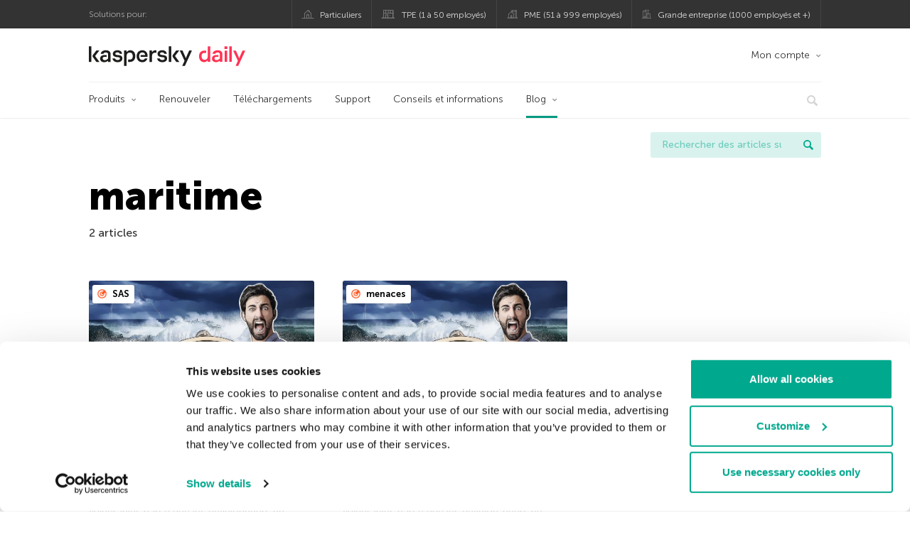

--- FILE ---
content_type: text/html; charset=UTF-8
request_url: https://www.kaspersky.fr/blog/tag/maritime/
body_size: 9205
content:
<!DOCTYPE html>
<html lang="fr-FR" class="no-js">

<head>
	<meta charset="UTF-8" />
	<meta name="viewport" content="width=device-width, initial-scale=1" />
	<link rel="profile" href="http://gmpg.org/xfn/11" />
	<meta http-equiv="X-UA-Compatible" content="IE=Edge">
		<title>Tag: maritime | Blog officiel de Kaspersky</title>

<!-- The SEO Framework by Sybre Waaijer -->
<meta name="robots" content="noindex" />
<meta property="og:type" content="website" />
<meta property="og:locale" content="fr_FR" />
<meta property="og:site_name" content="Blog officiel de Kaspersky" />
<meta property="og:title" content="Tag: maritime | Blog officiel de Kaspersky" />
<meta property="og:url" content="https://www.kaspersky.fr/blog/tag/maritime/" />
<meta property="og:image" content="https://media.kasperskydaily.com/wp-content/uploads/sites/93/2020/01/28135646/kaspersky-daily-default-image-2020.jpg" />
<meta name="twitter:card" content="summary_large_image" />
<meta name="twitter:site" content="@kasperskyfrance" />
<meta name="twitter:creator" content="@kasperskyfrance" />
<meta name="twitter:title" content="Tag: maritime | Blog officiel de Kaspersky" />
<meta name="twitter:image" content="https://media.kasperskydaily.com/wp-content/uploads/sites/93/2020/01/28135646/kaspersky-daily-default-image-2020.jpg" />
<script type="application/ld+json">{"@context":"https://schema.org","@graph":[{"@type":"WebSite","@id":"https://www.kaspersky.fr/blog/#/schema/WebSite","url":"https://www.kaspersky.fr/blog/","name":"Blog officiel de Kaspersky","alternateName":"Kaspersky","description":"Le Blog Officiel de Kaspersky en Français. Toute l'information pour vous aider à vous protéger des virus, spyware, hackers, spam et autres formes de logiciels malveillants","inLanguage":"fr-FR","potentialAction":{"@type":"SearchAction","target":{"@type":"EntryPoint","urlTemplate":"https://www.kaspersky.fr/blog/search/{search_term_string}/"},"query-input":"required name=search_term_string"},"publisher":{"@type":"Organization","@id":"https://www.kaspersky.fr/blog/#/schema/Organization","name":"Kaspersky","url":"https://www.kaspersky.fr/blog/","logo":{"@type":"ImageObject","url":"https://media.kasperskydaily.com/wp-content/uploads/sites/93/2019/06/04060727/kl-favicon-new.png","contentUrl":"https://media.kasperskydaily.com/wp-content/uploads/sites/93/2019/06/04060727/kl-favicon-new.png","width":512,"height":512,"contentSize":"1979"}}},{"@type":"CollectionPage","@id":"https://www.kaspersky.fr/blog/tag/maritime/","url":"https://www.kaspersky.fr/blog/tag/maritime/","name":"Tag: maritime | Blog officiel de Kaspersky","inLanguage":"fr-FR","isPartOf":{"@id":"https://www.kaspersky.fr/blog/#/schema/WebSite"},"breadcrumb":{"@type":"BreadcrumbList","@id":"https://www.kaspersky.fr/blog/#/schema/BreadcrumbList","itemListElement":[{"@type":"ListItem","position":1,"item":"https://www.kaspersky.fr/blog/","name":"Blog officiel de Kaspersky"},{"@type":"ListItem","position":2,"name":"Tag: maritime"}]}}]}</script>
<!-- / The SEO Framework by Sybre Waaijer | 17.96ms meta | 0.16ms boot -->

<link rel="dns-prefetch" href="//connect.facebook.net" />
<link rel='dns-prefetch' href='//www.google.com' />
<link rel='dns-prefetch' href='//www.kaspersky.fr' />
<link rel='dns-prefetch' href='//app-sj06.marketo.com' />
<link rel='dns-prefetch' href='//connect.facebook.net' />
<link rel="alternate" type="application/rss+xml" title="Daily - French - France - www.kaspersky.fr/blog &raquo; Flux" href="https://www.kaspersky.fr/blog/feed/" />
<link rel="alternate" type="application/rss+xml" title="Daily - French - France - www.kaspersky.fr/blog &raquo; Flux des commentaires" href="https://www.kaspersky.fr/blog/comments/feed/" />
<link rel="alternate" type="application/rss+xml" title="Daily - French - France - www.kaspersky.fr/blog &raquo; Flux de l’étiquette maritime" href="https://www.kaspersky.fr/blog/tag/maritime/feed/" />
<link rel='stylesheet' id='kspr_twitter_pullquote-group-css' href='//assets.kasperskydaily.com/blog/wp-content/plugins/bwp-minify/min/?f=wp-content/plugins/kspr_twitter_pullquote/css/style.css,wp-content/plugins/pullquote-shortcode/css/pullquote-shortcode.css,wp-content/themes/daily2019/assets/css/main.css,wp-content/themes/daily2019/assets/css/post.css,wp-content/themes/daily2019/assets/font-awesome/css/font-awesome.min.css,wp-content/plugins/kaspersky-instagram/css/magnific-popup.css,wp-content/plugins/kaspersky-instagram/css/widget.css' type='text/css' media='all' />
<meta name="sentry-trace" content="33135fd5fa884779a651be0f65355259-fb8434a3c7ba4007-0" />
<meta name="traceparent" content="" />
<meta name="baggage" content="sentry-trace_id=33135fd5fa884779a651be0f65355259,sentry-sample_rate=0.3,sentry-transaction=%2Ftag%2F%7Btag%7D,sentry-public_key=4826a69933e641c5b854fe1e8b9d9752,sentry-release=1.0,sentry-environment=yandex-production,sentry-sampled=false,sentry-sample_rand=0.676455" />
<script type="text/javascript" src="//app-sj06.marketo.com/js/forms2/js/forms2.min.js?ver=1.1.1" id="kasp-marketo-remote-js-js"></script>
<script type="text/javascript" src="https://www.kaspersky.fr/blog/wp-includes/js/jquery/jquery.min.js?ver=3.7.1" id="jquery-core-js"></script>
<script type="text/javascript" src="https://www.kaspersky.fr/blog/wp-includes/js/jquery/jquery-migrate.min.js?ver=3.4.1" id="jquery-migrate-js"></script>
<script type='text/javascript' src='//assets.kasperskydaily.com/blog/wp-content/plugins/bwp-minify/min/?f=wp-content/plugins/kspr_twitter_pullquote/js/kaspersky-twitter-pullquote.js,wp-content/plugins/kaspersky-instagram/js/jquery.magnific-popup.min.js,wp-content/plugins/kaspersky-instagram/js/widget.js'></script>
<link rel="https://api.w.org/" href="https://www.kaspersky.fr/blog/wp-json/" /><link rel="alternate" title="JSON" type="application/json" href="https://www.kaspersky.fr/blog/wp-json/wp/v2/tags/2809" /><link rel="EditURI" type="application/rsd+xml" title="RSD" href="https://www.kaspersky.fr/blog/xmlrpc.php?rsd" />
				<!-- Start GTM container script -->
		<script>(function(w,d,s,l,i){w[l]=w[l]||[];w[l].push({'gtm.start':
		new Date().getTime(),event:'gtm.js'});var f=d.getElementsByTagName(s)[0],
		j=d.createElement(s),dl=l!='dataLayer'?'&l='+l:'';j.async=true;j.src=
		'//www.googletagmanager.com/gtm.js?id='+i+dl;f.parentNode.insertBefore(j,f);
		})(window,document,'script','dataLayer','GTM-WZ7LJ3');</script>
		<!-- End Start GTM container script -->
		
		<meta name="google-site-verification" content="d2-cQklnCxqCAz2ctcK7GMydlbo7507VtUzrgBVF5u8" />
<meta name="google-site-verification" content="sbyJSKGo5_NZaIi499TafhtfagUVwuzvhTNR-8DhlkY" />	<script>
		function waitForVariable(varName, callback) {
			let interval = setInterval(() => {
				if (window[varName] !== undefined) {
					clearInterval(interval);
					callback(window[varName]);
				}
			}, 50);
		}

		waitForVariable("Ya", (Ya_ob) => {
			if (Ya_ob && Ya_ob._metrika.getCounters()[0].id) {
				window.dataLayer = window.dataLayer || [];
				dataLayer.push({
					ymCounterId_1: Ya_ob._metrika.getCounters()[0].id
				});
			}
		});
	</script>
<link rel="icon" href="https://media.kasperskydaily.com/wp-content/uploads/sites/93/2019/06/04124434/cropped-k-favicon-new-32x32.png" sizes="32x32" />
<link rel="icon" href="https://media.kasperskydaily.com/wp-content/uploads/sites/93/2019/06/04124434/cropped-k-favicon-new-192x192.png" sizes="192x192" />
<link rel="apple-touch-icon" href="https://media.kasperskydaily.com/wp-content/uploads/sites/93/2019/06/04124434/cropped-k-favicon-new-180x180.png" />
<meta name="msapplication-TileImage" content="https://media.kasperskydaily.com/wp-content/uploads/sites/93/2019/06/04124434/cropped-k-favicon-new-270x270.png" />
</head>

<body class="archive tag tag-maritime tag-2809 wp-theme-daily2019 lang-fr_FR">
	
		<!-- Start GTM container script -->
		<noscript><iframe src="//www.googletagmanager.com/ns.html?id=GTM-WZ7LJ3" height="0" width="0" style="display:none;visibility:hidden"></iframe></noscript>
		<!-- End Start GTM container script -->
		
			<div id="site-top" class="site-top">
		<div class="container">
			<nav class="site-nav">
				<div class="label"><p>Solutions pour:</p></div><ul class="site-selector"><li><a target="_blank" href="https://www.kaspersky.fr/home-security?icid=fr_kdailyheader_acq_ona_smm__onl_b2c_kdaily_prodmen_sm-team_______027edf6c8d61f7bf" data-element-id="product-menu" class="font-icons icon-home top-menu-business-stripe menu-item menu-item-type-custom menu-item-object-custom menu-item-6514">Particuliers</a></li>
<li><a title="font-icons icon-small-business" target="_blank" href="https://www.kaspersky.fr/small-business-security?icid=fr_kdailyheader_acq_ona_smm__onl_b2c_kdaily_prodmen_sm-team_______027edf6c8d61f7bf" data-element-id="product-menu" class="font-icons icon-small-business top-menu-business-stripe menu-item menu-item-type-custom menu-item-object-custom menu-item-6515">TPE (1 à 50 employés)</a></li>
<li><a target="_blank" href="https://www.kaspersky.fr/small-to-medium-business-security?icid=fr_kdailyheader_acq_ona_smm__onl_b2c_kdaily_prodmen_sm-team_______027edf6c8d61f7bf" data-element-id="product-menu" class="font-icons icon-medium-business top-menu-business-stripe menu-item menu-item-type-custom menu-item-object-custom menu-item-6516">PME (51 à 999 employés)</a></li>
<li><a target="_blank" href="https://www.kaspersky.fr/enterprise-security?icid=fr_kdailyheader_acq_ona_smm__onl_b2c_kdaily_prodmen_sm-team_______027edf6c8d61f7bf" data-element-id="product-menu" class="font-icons icon-enterprise top-menu-business-stripe menu-item menu-item-type-custom menu-item-object-custom menu-item-6517">Grande entreprise (1000 employés et +)</a></li>
</ul>			</nav>
		</div>
	</div>

	<header id="site-header" class="site-header">
		<div class="container">
			<a href="" class="menu-toggle">
				<span></span>
				<span></span>
				<span></span>
			</a>
								<div class="site-title ">
										<a href="https://www.kaspersky.fr/blog/" title="Blog officiel de Kaspersky" rel="home">
						<i class="kaspersky-logo">Blog officiel de Kaspersky</i>
						<span class="logo-text"></span>
						
					</a>
							</div>
	
	<ul id="menu-my-kaspersky" class="menu-utility"><li id="menu-item-9192" class="dropdown my-kaspersky top-menu-my-kaspersky menu-item menu-item-type-custom menu-item-object-custom menu-item-has-children menu-item-9192"><a href="https://boutique.kaspersky.fr/subscriber-login.html?icid=fr_kdailyheader_acq_ona_smm__onl_b2c_kdaily_main-menu_sm-team_______5da22aa02951878d">Mon compte</a>
<ul class="sub-menu">
	<li id="menu-item-9193" class="menu-item menu-item-type-custom menu-item-object-custom menu-item-9193"><a href="https://my.kaspersky.com/MyDevices?icid=fr_kdailyheader_acq_ona_smm__onl_b2c_kdaily_main-menu_sm-team_______5da22aa02951878d"><i class="font-icons icon-devices"></i>Mes appareils</a></li>
	<li id="menu-item-9194" class="menu-item menu-item-type-custom menu-item-object-custom menu-item-9194"><a href="https://my.kaspersky.com/MyLicenses?icid=fr_kdailyheader_acq_ona_smm__onl_b2c_kdaily_main-menu_sm-team_______5da22aa02951878d"><i class="font-icons icon-subscriptions"></i>Mes licences</a></li>
	<li id="menu-item-9195" class="menu-item menu-item-type-custom menu-item-object-custom menu-item-9195"><a href="https://my.kaspersky.com/MyDownloads?icid=fr_kdailyheader_acq_ona_smm__onl_b2c_kdaily_main-menu_sm-team_______5da22aa02951878d"><i class="font-icons icon-card"></i>Mes téléchargements</a></li>
</ul>
</li>
</ul>
	<nav class="main-nav">
		<ul id="menu-main-menu" class="main-menu"><li class="dropdown mega top-menu-products menu-item menu-item-type-custom menu-item-object-custom menu-item-has-children menu-item-9008"><a href="https://www.kaspersky.fr/home-security?icid=fr_kdailyheader_acq_ona_smm__onl_b2c_kdaily_main-menu_sm-team_______5da22aa02951878d" data-element-id="main-menu">Produits</a>
<ul class="submenu">
<li class="first">
	<ul class="featured section-col-l-3 no-gutter">
<li class="menu-item menu-item-type-custom menu-item-object-custom menu-item-9010"><a href="https://www.kaspersky.fr/premium?icid=fr_kdailyheader_acq_ona_smm__onl_b2c_kdaily_main-menu_sm-team_______5da22aa02951878d" data-element-id="main-menu"><span style="color: #999;">PREMIUM PROTECTION</span><br>Kaspersky Premium</a><div class="desc"><br><p>Protection complète de vos appareils, de votre vie privée en ligne et de votre identité</p></div>
<li class="menu-item menu-item-type-custom menu-item-object-custom menu-item-8997"><a href="https://www.kaspersky.fr/plus?icid=fr_kdailyheader_acq_ona_smm__onl_b2c_kdaily_main-menu_sm-team_______5da22aa02951878d" data-element-id="main-menu"><span style="color: #999;">PROTECTION AVANCÉE</span><br>Kaspersky Plus</a><div class="desc"><br><p>Combine les fonctionnalités de sécurité, de performances et de confidentialité en une seule application</p></div>
<li class="menu-item menu-item-type-custom menu-item-object-custom menu-item-9007"><a href="https://www.kaspersky.fr/standard?icid=fr_kdailyheader_acq_ona_smm__onl_b2c_kdaily_main-menu_sm-team_______5da22aa02951878d" data-element-id="main-menu"><span style="color: #999;">STANDARD PROTECTION</span><br>Kaspersky Standard</a><div class="desc"><br><p>Protection améliorée qui dynamise les performances de vos appareils</p></div>
	</ul>

<li>
	<ul class="regular">
<li class="title"><h6>Protection des enfants</h6>
<li class="menu-item menu-item-type-custom menu-item-object-custom menu-item-10607"><a href="https://www.kaspersky.fr/safe-kids?icid=fr_kdailyheader_acq_ona_smm__onl_b2c_kdaily_main-menu_sm-team_______5da22aa02951878d" data-element-id="main-menu">Kaspersky Safe Kids</a>
<li class="menu-item menu-item-type-custom menu-item-object-custom menu-item-8999"><a href="https://www.kaspersky.fr/vpn-secure-connection?icid=fr_kdailyheader_acq_ona_smm__onl_b2c_kdaily_main-menu_sm-team_______5da22aa02951878d" data-element-id="main-menu">Kaspersky VPN Secure Connection</a>
<li class="menu-item menu-item-type-custom menu-item-object-custom menu-item-9004"><a href="https://www.kaspersky.fr/password-manager?icid=fr_kdailyheader_acq_ona_smm__onl_b2c_kdaily_main-menu_sm-team_______5da22aa02951878d" data-element-id="main-menu">Kaspersky Password Manager</a>
	</ul>

</ul>

<li class="top-menu-renew menu-item menu-item-type-custom menu-item-object-custom menu-item-9014"><a href="https://www.kaspersky.fr/renewal-center/home?icid=fr_kdailyheader_acq_ona_smm__onl_b2c_kdaily_main-menu_sm-team_______5da22aa02951878d" data-element-id="main-menu">Renouveler</a>
<li class="top-menu-downloads menu-item menu-item-type-custom menu-item-object-custom menu-item-9015"><a href="https://www.kaspersky.fr/downloads?icid=fr_kdailyheader_acq_ona_smm__onl_b2c_kdaily_main-menu_sm-team_______5da22aa02951878d" data-element-id="main-menu">Téléchargements</a>
<li class="top-menu-support menu-item menu-item-type-custom menu-item-object-custom menu-item-9016"><a href="https://support.kaspersky.com/fr?icid=fr_kdailyheader_acq_ona_smm__onl_b2c_kdaily_main-menu_sm-team_______5da22aa02951878d" data-element-id="main-menu">Support</a>
<li class="top-menu-resource-center menu-item menu-item-type-custom menu-item-object-custom menu-item-9017"><a href="https://www.kaspersky.fr/resource-center?icid=fr_kdailyheader_acq_ona_smm__onl_b2c_kdaily_main-menu_sm-team_______5da22aa02951878d" data-element-id="main-menu">Conseils et informations</a>
<li class="dropdown active top-menu-blog menu-item menu-item-type-custom menu-item-object-custom menu-item-home menu-item-has-children menu-item-9018"><a href="https://www.kaspersky.fr/blog/" data-element-id="main-menu">Blog</a>
<ul class="submenu">
<li class="menu-item menu-item-type-taxonomy menu-item-object-category menu-item-9569"><a href="https://www.kaspersky.fr/blog/category/business/" data-element-id="main-menu">Business</a><div class="desc"> </div>
<li class="menu-item menu-item-type-taxonomy menu-item-object-category menu-item-9568"><a href="https://www.kaspersky.fr/blog/category/news/" data-element-id="main-menu">Actualité</a><div class="desc"> </div>
<li class="menu-item menu-item-type-taxonomy menu-item-object-category menu-item-9575"><a href="https://www.kaspersky.fr/blog/category/privacy/" data-element-id="main-menu">Vie privée</a><div class="desc"> </div>
<li class="menu-item menu-item-type-taxonomy menu-item-object-category menu-item-9572"><a href="https://www.kaspersky.fr/blog/category/products/" data-element-id="main-menu">Produits</a><div class="desc"> </div>
<li class="menu-item menu-item-type-taxonomy menu-item-object-category menu-item-9573"><a href="https://www.kaspersky.fr/blog/category/special-projects/" data-element-id="main-menu">Projet spécial</a><div class="desc"> </div>
<li class="menu-item menu-item-type-taxonomy menu-item-object-category menu-item-9574"><a href="https://www.kaspersky.fr/blog/category/technology/" data-element-id="main-menu">Technologie</a><div class="desc"> </div>
<li class="menu-item menu-item-type-taxonomy menu-item-object-category menu-item-9571"><a href="https://www.kaspersky.fr/blog/category/threats/" data-element-id="main-menu">Menaces</a><div class="desc"> </div>
<li class="menu-item menu-item-type-taxonomy menu-item-object-category menu-item-9570"><a href="https://www.kaspersky.fr/blog/category/tips/" data-element-id="main-menu">Conseils</a><div class="desc"> </div>
<li class="border-top secondary-list-item menu-item menu-item-type-custom menu-item-object-custom menu-item-9766"><a target="_blank" href="https://www.kaspersky.fr/blog/feed/" data-element-id="main-menu">RSS</a>
<li class="secondary-list-item menu-item menu-item-type-custom menu-item-object-custom menu-item-10696"><a target="_blank" href="/blog/subscribe/" data-element-id="main-menu">S&rsquo;abonner</a>
</ul>


<li class="search">
	<a href="#" class="inactive search-button">
		<i class="font-icons icon-search"></i>
	</a>
	<form action="https://www.kaspersky.fr/search">
		<input type="text" placeholder="Ecrivez ce que vous recherchez et appuyez sur entrée..." name="query" value="" autocomplete="off">
	</form>
	<a href="#" class="close-search">
		<i class="font-icons icon-cancel"></i>
	</a>
</li>
</ul>	</nav>
	</div>
	</header><!-- #site-header -->

	<div class="mobile-menu-wrapper">
		<ul class="mobile-nav" data-back="Retour">
			<li class="title">
				<span>Solutions pour:</span>
			</li>
			<li class="parent" data-parent="SOLUTIONS POUR LES PARTICULIERS" data-icon="font-icons icon-home top-item"><a rel="SOLUTIONS POUR LES PARTICULIERS" href="#" data-element-id="mobile-menu"><i class="font-icons icon-home top-item"></i><span>Particuliers</span></a>
<ul class="submenu">
<li class="parent" data-parent="Solutions de sécurité informatique" data-icon="top-item no-icon"><a rel="Solutions de sécurité informatique" href="https://www.kaspersky.fr/home-security?icid=fr_kdailyheader_acq_ona_smm__onl_b2c_kdaily_mobmen_sm-team_______bdfa401103107bec" data-element-id="mobile-menu"><i class="top-item no-icon"></i><span>Solutions de sécurité informatique</span></a>
	<ul class="submenu">
<li class="menu-item menu-item-type-custom menu-item-object-custom menu-item-9094"><a href="https://www.kaspersky.fr/premium?icid=fr_kdailyheader_acq_ona_smm__onl_b2c_kdaily_mobmen_sm-team_______bdfa401103107bec" data-element-id="mobile-menu">Kaspersky Premium</a>
<li class="menu-item menu-item-type-custom menu-item-object-custom menu-item-9095"><a href="https://www.kaspersky.fr/plus?icid=fr_kdailyheader_acq_ona_smm__onl_b2c_kdaily_mobmen_sm-team_______bdfa401103107bec" data-element-id="mobile-menu">Kaspersky Plus</a>
<li class="menu-item menu-item-type-custom menu-item-object-custom menu-item-9096"><a href="https://www.kaspersky.fr/standard?icid=fr_kdailyheader_acq_ona_smm__onl_b2c_kdaily_mobmen_sm-team_______bdfa401103107bec" data-element-id="mobile-menu">Kaspersky Standard</a>
<li class="menu-item menu-item-type-custom menu-item-object-custom menu-item-9126"><a href="https://www.kaspersky.fr/home-security?icid=fr_kdailyheader_acq_ona_smm__onl_b2c_kdaily_mobmen_sm-team_______bdfa401103107bec" data-element-id="mobile-menu">Voir toutes les solutions</a>
<li class="title"><h6><span>Protection des enfants</span></h6>
<li class="menu-item menu-item-type-custom menu-item-object-custom menu-item-10608"><a href="https://www.kaspersky.fr/safe-kids?icid=fr_kdailyheader_acq_ona_smm__onl_b2c_kdaily_mobmen_sm-team_______bdfa401103107bec" data-element-id="mobile-menu">Kaspersky Safe Kids</a>
<li class="menu-item menu-item-type-custom menu-item-object-custom menu-item-9102"><a href="https://www.kaspersky.fr/vpn-secure-connection?icid=fr_kdailyheader_acq_ona_smm__onl_b2c_kdaily_mobmen_sm-team_______bdfa401103107bec" data-element-id="mobile-menu">Kaspersky VPN Secure Connection</a>
<li class="menu-item menu-item-type-custom menu-item-object-custom menu-item-9099"><a href="https://www.kaspersky.fr/password-manager?icid=fr_kdailyheader_acq_ona_smm__onl_b2c_kdaily_mobmen_sm-team_______bdfa401103107bec" data-element-id="mobile-menu">Kaspersky Password Manager</a>
	</ul>

<li class="menu-item menu-item-type-custom menu-item-object-custom menu-item-9079"><a href="https://www.kaspersky.fr/renewal-center/home?icid=fr_kdailyheader_acq_ona_smm__onl_b2c_kdaily_mobmen_sm-team_______bdfa401103107bec" data-element-id="mobile-menu">Renouveler</a>
<li class="menu-item menu-item-type-custom menu-item-object-custom menu-item-9078"><a href="https://www.kaspersky.fr/downloads?icid=fr_kdailyheader_acq_ona_smm__onl_b2c_kdaily_mobmen_sm-team_______bdfa401103107bec" data-element-id="mobile-menu">Téléchargements</a>
<li class="menu-item menu-item-type-custom menu-item-object-custom menu-item-9077"><a href="https://support.kaspersky.com/fr?icid=fr_kdailyheader_acq_ona_smm__onl_b2c_kdaily_mobmen_sm-team_______bdfa401103107bec" data-element-id="mobile-menu">Support</a>
<li class="menu-item menu-item-type-custom menu-item-object-custom menu-item-9076"><a href="https://www.kaspersky.fr/resource-center?icid=fr_kdailyheader_acq_ona_smm__onl_b2c_kdaily_mobmen_sm-team_______bdfa401103107bec" data-element-id="mobile-menu">Conseils et informations</a>
<li class="parent" data-parent="MON COMPTE" data-icon="top-item no-icon"><a rel="MON COMPTE" href="#" data-element-id="mobile-menu"><i class="top-item no-icon"></i><span>Mon compte</span></a>
	<ul class="submenu">
<li class="menu-item menu-item-type-custom menu-item-object-custom menu-item-9127"><a href="https://my.kaspersky.com/?icid=fr_kdailyheader_acq_ona_smm__onl_b2c_kdaily_mobmen_sm-team_______bdfa401103107bec" data-element-id="mobile-menu"><i class="font-icons icon-devices"></i> My Kaspersky</a>
<li class="menu-item menu-item-type-custom menu-item-object-custom menu-item-9128"><a href="https://my.kaspersky.com/MyLicenses?icid=fr_kdailyheader_acq_ona_smm__onl_b2c_kdaily_mobmen_sm-team_______bdfa401103107bec" data-element-id="mobile-menu"><i class="font-icons icon-subscriptions"></i> Mes produits</a>
<li class="menu-item menu-item-type-custom menu-item-object-custom menu-item-9129"><a href="http://boutique.kaspersky.fr/subscriber-login.html?icid=fr_kdailyheader_acq_ona_smm__onl_b2c_kdaily_mobmen_sm-team_______bdfa401103107bec" data-element-id="mobile-menu"><i class="font-icons icon-card"></i> Espace client</a>
	</ul>

</ul>

<li class="menu-item menu-item-type-custom menu-item-object-custom menu-item-21783"><a href="https://www.kaspersky.fr/next?icid=fr_kdailyheader_acq_ona_smm__onl_b2c_kdaily_mobmen_sm-team_______bdfa401103107bec" data-element-id="mobile-menu">Kaspersky Next</a>
<li class="menu-item menu-item-type-custom menu-item-object-custom menu-item-9083"><a href="https://www.kaspersky.fr/small-business-security?icid=fr_kdailyheader_acq_ona_smm__onl_b2c_kdaily_mobmen_sm-team_______bdfa401103107bec" data-element-id="mobile-menu">TPE (1 à 50 employés)</a>
<li class="menu-item menu-item-type-custom menu-item-object-custom menu-item-9089"><a href="https://www.kaspersky.fr/small-to-medium-business-security?icid=fr_kdailyheader_acq_ona_smm__onl_b2c_kdaily_mobmen_sm-team_______bdfa401103107bec" data-element-id="mobile-menu">PME (51 à 999 employés)</a>
<li class="menu-item menu-item-type-custom menu-item-object-custom menu-item-9088"><a href="https://www.kaspersky.fr/enterprise-security?icid=fr_kdailyheader_acq_ona_smm__onl_b2c_kdaily_mobmen_sm-team_______bdfa401103107bec" data-element-id="mobile-menu">Grande entreprise (1 000 employés et +)</a>
<li class="splitter"></li>
<li class="menu-item menu-item-type-custom menu-item-object-custom menu-item-15422"><a href="https://www.kaspersky.fr/blog/?s=" data-element-id="mobile-menu">Rechercher des articles</a>
<li class="parent" data-parent="BLOG" data-icon="top-item no-icon"><a rel="BLOG" href="https://www.kaspersky.fr/blog/" data-element-id="mobile-menu"><i class="top-item no-icon"></i><span>Blog</span></a>
<ul class="submenu">
<li class="menu-item menu-item-type-taxonomy menu-item-object-category menu-item-9576"><a href="https://www.kaspersky.fr/blog/category/news/" data-element-id="mobile-menu">Actualité</a><div class="desc"> </div>
<li class="menu-item menu-item-type-taxonomy menu-item-object-category menu-item-9577"><a href="https://www.kaspersky.fr/blog/category/business/" data-element-id="mobile-menu">Business</a><div class="desc"> </div>
<li class="menu-item menu-item-type-taxonomy menu-item-object-category menu-item-9578"><a href="https://www.kaspersky.fr/blog/category/tips/" data-element-id="mobile-menu">Conseils</a><div class="desc"> </div>
<li class="menu-item menu-item-type-taxonomy menu-item-object-category menu-item-9579"><a href="https://www.kaspersky.fr/blog/category/threats/" data-element-id="mobile-menu">Menaces</a><div class="desc"> </div>
<li class="menu-item menu-item-type-taxonomy menu-item-object-category menu-item-9580"><a href="https://www.kaspersky.fr/blog/category/products/" data-element-id="mobile-menu">Produits</a><div class="desc"> </div>
<li class="menu-item menu-item-type-taxonomy menu-item-object-category menu-item-9581"><a href="https://www.kaspersky.fr/blog/category/special-projects/" data-element-id="mobile-menu">Projet spécial</a><div class="desc"> </div>
<li class="menu-item menu-item-type-taxonomy menu-item-object-category menu-item-9582"><a href="https://www.kaspersky.fr/blog/category/technology/" data-element-id="mobile-menu">Technologie</a><div class="desc"> </div>
<li class="menu-item menu-item-type-taxonomy menu-item-object-category menu-item-9583"><a href="https://www.kaspersky.fr/blog/category/privacy/" data-element-id="mobile-menu">Vie privée</a><div class="desc"> </div>
</ul>

<li class="parent" data-parent="" data-icon="top-item"><a href="#" data-element-id="mobile-menu"><i class="top-item"></i><span>Partenaires</span></a>
<ul class="submenu">
<li class="menu-item menu-item-type-custom menu-item-object-custom menu-item-9103"><a href="https://www.kaspersky.fr/partners?icid=fr_kdailyheader_acq_ona_smm__onl_b2c_kdaily_mobmen_sm-team_______bdfa401103107bec" data-element-id="mobile-menu">Partenaires</a>
<li class="menu-item menu-item-type-custom menu-item-object-custom menu-item-9104"><a href="https://www.kaspersky.fr/small-to-medium-business-security/how-to-buy?icid=fr_kdailyheader_acq_ona_smm__onl_b2c_kdaily_mobmen_sm-team_______bdfa401103107bec" data-element-id="mobile-menu">Trouver un partenaire</a>
<li class="menu-item menu-item-type-custom menu-item-object-custom menu-item-9105"><a href="https://www.kaspersky.fr/partners/affiliate?icid=fr_kdailyheader_acq_ona_smm__onl_b2c_kdaily_mobmen_sm-team_______bdfa401103107bec" data-element-id="mobile-menu">Programme d&rsquo;affiliation</a>
<li class="menu-item menu-item-type-custom menu-item-object-custom menu-item-9106"><a href="https://www.kaspersky.fr/partners/technology?icid=fr_kdailyheader_acq_ona_smm__onl_b2c_kdaily_mobmen_sm-team_______bdfa401103107bec" data-element-id="mobile-menu">Partenariats technologiques</a>
<li class="menu-item menu-item-type-custom menu-item-object-custom menu-item-9107"><a href="https://www.kaspersky.fr/partners/whitelist-program?icid=fr_kdailyheader_acq_ona_smm__onl_b2c_kdaily_mobmen_sm-team_______bdfa401103107bec" data-element-id="mobile-menu">Programme &nbsp;&raquo; White List &laquo;&nbsp;</a>
</ul>

<li class="parent" data-parent="" data-icon="top-item"><a href="#" data-element-id="mobile-menu"><i class="top-item"></i><span>À propos</span></a>
<ul class="submenu">
<li class="menu-item menu-item-type-custom menu-item-object-custom menu-item-9109"><a href="https://www.kaspersky.fr/about?icid=fr_kdailyheader_acq_ona_smm__onl_b2c_kdaily_mobmen_sm-team_______bdfa401103107bec" data-element-id="mobile-menu">À propos</a>
<li class="menu-item menu-item-type-custom menu-item-object-custom menu-item-9110"><a href="https://www.kaspersky.fr/about/company?icid=fr_kdailyheader_acq_ona_smm__onl_b2c_kdaily_mobmen_sm-team_______bdfa401103107bec" data-element-id="mobile-menu">Société</a>
<li class="menu-item menu-item-type-custom menu-item-object-custom menu-item-9111"><a href="https://www.kaspersky.fr/about/team?icid=fr_kdailyheader_acq_ona_smm__onl_b2c_kdaily_mobmen_sm-team_______bdfa401103107bec" data-element-id="mobile-menu">Équipe</a>
<li class="menu-item menu-item-type-custom menu-item-object-custom menu-item-9112"><a href="https://www.kaspersky.fr/about/how-we-work?icid=fr_kdailyheader_acq_ona_smm__onl_b2c_kdaily_mobmen_sm-team_______bdfa401103107bec" data-element-id="mobile-menu">Nos méthodes de travail</a>
<li class="menu-item menu-item-type-custom menu-item-object-custom menu-item-9113"><a href="https://www.kaspersky.fr/about/press-releases?icid=fr_kdailyheader_acq_ona_smm__onl_b2c_kdaily_mobmen_sm-team_______bdfa401103107bec" data-element-id="mobile-menu">Communiqués de presse</a>
<li class="menu-item menu-item-type-custom menu-item-object-custom menu-item-9114"><a href="https://press.kaspersky.com/?icid=fr_kdailyheader_acq_ona_smm__onl_b2c_kdaily_mobmen_sm-team_______bdfa401103107bec" data-element-id="mobile-menu">Presse</a>
<li class="menu-item menu-item-type-custom menu-item-object-custom menu-item-9115"><a href="https://www.kaspersky.fr/about/careers?icid=fr_kdailyheader_acq_ona_smm__onl_b2c_kdaily_mobmen_sm-team_______bdfa401103107bec" data-element-id="mobile-menu">Carrières</a>
<li class="menu-item menu-item-type-custom menu-item-object-custom menu-item-9116"><a href="https://www.kaspersky.fr/about/kaspersky-motorsport?icid=fr_kdailyheader_acq_ona_smm__onl_b2c_kdaily_mobmen_sm-team_______bdfa401103107bec" data-element-id="mobile-menu">Motorsport</a>
</ul>

<li class="menu-item menu-item-type-custom menu-item-object-custom menu-item-9117"><a href="http://support.kaspersky.com/fr?icid=fr_kdailyheader_acq_ona_smm__onl_b2c_kdaily_mobmen_sm-team_______bdfa401103107bec" data-element-id="mobile-menu">Support</a>
<li class="menu-item menu-item-type-custom menu-item-object-custom menu-item-9118"><a href="https://www.kaspersky.fr/about/contact?icid=fr_kdailyheader_acq_ona_smm__onl_b2c_kdaily_mobmen_sm-team_______bdfa401103107bec" data-element-id="mobile-menu">Nous contacter</a>
<li class="menu-item menu-item-type-custom menu-item-object-custom menu-item-9119"><a href="https://www.kaspersky.fr/search?icid=fr_kdailyheader_acq_ona_smm__onl_b2c_kdaily_mobmen_sm-team_______bdfa401103107bec" data-element-id="mobile-menu">Recherche</a>
		</ul>
		<div class="background-overlay"></div>
	</div>

		<div class="c-page">

		
		<section class="c-page-header js-sticky-header">
			<div class="o-container-fluid">
				<div class="c-page-header__wrapper">
					<form class="c-page-search__form c-page-search__form--small" role="search" method="get" action="https://www.kaspersky.fr/blog/">
						<div class="c-form-element c-form-element--style-fill">
							<div class="c-form-element__field">
								<input type="text" class="c-form-element__text" name="s" placeholder="Rechercher des articles sur le blog">
							</div>
						</div>
						<button type="submit" class="c-button" value="Search">Rechercher</button>
					</form>
				</div>
			</div>
		</section><section class="c-block c-block--spacing-b-small@sm c-page-headline">
	<div class="o-container-fluid">
		<div class="c-page-headline__wrapper">
			<h1 class="c-title--extra-large">maritime</h1>
							<div class="c-page-headline__content">
										<p>2 articles</p>
				</div>
					</div>
	</div>
</section>
	<section class="c-block c-block--spacing-b-small@sm">
		<div class="o-container-fluid">
			<div class="o-row c-card__row--divider">
											<div class="o-col-6@sm o-col-4@lg">
					<article class="c-card">
			<figure class="c-card__figure">
			<a href="https://www.kaspersky.fr/blog/yachts-vulnerabilities-2/10112/">
				<img width="700" height="459" src="https://media.kasperskydaily.com/wp-content/uploads/sites/93/2018/03/19121624/yachts-vulnerabilities-featured-700x459.jpg" class="attachment-daily-2019-post-thumbnail-large size-daily-2019-post-thumbnail-large wp-post-image" alt="" decoding="async" fetchpriority="high" data-src="https://media.kasperskydaily.com/wp-content/uploads/sites/93/2018/03/19121624/yachts-vulnerabilities-featured-700x459.jpg" data-srcset="" srcset="" />			</a>
		</figure>
		<div class="c-card__content">
		<header class="c-card__header">
							<ul class="c-taxonomy c-taxonomy--category">
					<li><a class="c-link--icon-primary" href="https://www.kaspersky.fr/blog/tag/sas/"><img class="o-icon" src="https://media.kasperskydaily.com/wp-content/uploads/sites/93/2019/11/17160632/radar.png" /> SAS</a></li>
				</ul>
					</header>
		<h3 class="c-card__title"><a href="https://www.kaspersky.fr/blog/yachts-vulnerabilities-2/10112/">Les yachts modernes sont vulnérables</a></h3>		<div class="c-card__desc">
			<p><p>Les yachts sont désormais connectés…et vulnérables parce que les développeurs ne s’intéressent pas à la sécurité des informations.</p>
</p>
		</div>
		<footer class="c-card__footer">
	<ul class="c-card__meta-list">
		<li class="c-card__author">
			<div class="c-card__author-avatar">
				<a href="https://www.kaspersky.fr/blog/author/kudinov/"><img alt='' src='https://secure.gravatar.com/avatar/ce59fd7cc6212975ec23d27dfbb461a85e76e908178087dd657de93bd2d9ad53?s=25&#038;d=https%3A%2F%2Fassets.kasperskydaily.com%2Fwp-content%2Fthemes%2Fdaily2019%2Fassets%2Fimages%2Fsecuritron.png&#038;r=g' srcset='https://secure.gravatar.com/avatar/ce59fd7cc6212975ec23d27dfbb461a85e76e908178087dd657de93bd2d9ad53?s=50&#038;d=https%3A%2F%2Fassets.kasperskydaily.com%2Fwp-content%2Fthemes%2Fdaily2019%2Fassets%2Fimages%2Fsecuritron.png&#038;r=g 2x' class='avatar avatar-25 photo' height='25' width='25' decoding='async'/></a>
			</div>
			<p class="c-card__author-name">
				<a href="https://www.kaspersky.fr/blog/author/kudinov/">Eldar Kudinov</a>
			</p>
		</li>
		<li class="c-card__time">
			<p>
				<time datetime="2018-03-21T10:00:11+02:00">21 Mar 2018</time>
			</p>
		</li>
	</ul>
</footer>
	</div>
</article>
				</div>
											<div class="o-col-6@sm o-col-4@lg">
					<article class="c-card">
			<figure class="c-card__figure">
			<a href="https://www.kaspersky.fr/blog/yachts-vulnerabilities/10100/">
				<img width="700" height="459" src="https://media.kasperskydaily.com/wp-content/uploads/sites/93/2018/03/19121624/yachts-vulnerabilities-featured-700x459.jpg" class="attachment-daily-2019-post-thumbnail-large size-daily-2019-post-thumbnail-large wp-post-image" alt="" decoding="async" data-src="https://media.kasperskydaily.com/wp-content/uploads/sites/93/2018/03/19121624/yachts-vulnerabilities-featured-700x459.jpg" data-srcset="" srcset="" />			</a>
		</figure>
		<div class="c-card__content">
		<header class="c-card__header">
							<ul class="c-taxonomy c-taxonomy--category">
					<li><a class="c-link--icon-primary" href="https://www.kaspersky.fr/blog/tag/menaces/"><img class="o-icon" src="https://media.kasperskydaily.com/wp-content/uploads/sites/93/2019/11/17160632/radar.png" /> menaces</a></li>
				</ul>
					</header>
		<h3 class="c-card__title"><a href="https://www.kaspersky.fr/blog/yachts-vulnerabilities/10100/">Le piratage des yachts modernes</a></h3>		<div class="c-card__desc">
			<p><p>Les yachts sont désormais connectés…et vulnérables parce que les dévelop-peurs ne s’intéressent pas à la sécurité des informations.</p>
</p>
		</div>
		<footer class="c-card__footer">
	<ul class="c-card__meta-list">
		<li class="c-card__author">
			<div class="c-card__author-avatar">
				<a href="https://www.kaspersky.fr/blog/author/kudinov/"><img alt='' src='https://secure.gravatar.com/avatar/ce59fd7cc6212975ec23d27dfbb461a85e76e908178087dd657de93bd2d9ad53?s=25&#038;d=https%3A%2F%2Fassets.kasperskydaily.com%2Fwp-content%2Fthemes%2Fdaily2019%2Fassets%2Fimages%2Fsecuritron.png&#038;r=g' srcset='https://secure.gravatar.com/avatar/ce59fd7cc6212975ec23d27dfbb461a85e76e908178087dd657de93bd2d9ad53?s=50&#038;d=https%3A%2F%2Fassets.kasperskydaily.com%2Fwp-content%2Fthemes%2Fdaily2019%2Fassets%2Fimages%2Fsecuritron.png&#038;r=g 2x' class='avatar avatar-25 photo' height='25' width='25' loading='lazy' decoding='async'/></a>
			</div>
			<p class="c-card__author-name">
				<a href="https://www.kaspersky.fr/blog/author/kudinov/">Eldar Kudinov</a>
			</p>
		</li>
		<li class="c-card__time">
			<p>
				<time datetime="2018-03-15T12:31:25+02:00">15 Mar 2018</time>
			</p>
		</li>
	</ul>
</footer>
	</div>
</article>
				</div>
						</div>
			<div class="c-block__footer">
	</div>
		</div>
	</section>
	</div><!-- /page -->

<div id="site-footer" class="site-footer">
	<div class="container">
		<div class="site-footer-links" data-element-id="footer-product-links">
			<div class="row">
				<div class="footer-column"><h4 id="menu-item-11994" class="section-title footer-corpsite-links menu-item menu-item-type-custom menu-item-object-custom menu-item-has-children menu-item-11994"><a data-element-id="footer-product-link" href="https://www.kaspersky.fr/home-security?icid=fr_kdailyfooter_acq_ona_smm__onl_b2c_kdaily_footer_sm-team_______9142d27bef202455">Solutions pour les particuliers</a></h4>
<ul class="small-list">
	<li id="menu-item-15643" class="footer-corpsite-links menu-item menu-item-type-custom menu-item-object-custom menu-item-15643"><a data-element-id="footer-product-link" href="https://www.kaspersky.fr/standard?icid=fr_kdailyfooter_acq_ona_smm__onl_b2c_kdaily_footer_sm-team_______9142d27bef202455">Kaspersky Standard</a></li>
	<li id="menu-item-11996" class="footer-corpsite-links menu-item menu-item-type-custom menu-item-object-custom menu-item-11996"><a data-element-id="footer-product-link" href="https://www.kaspersky.fr/plus?icid=fr_kdailyfooter_acq_ona_smm__onl_b2c_kdaily_footer_sm-team_______9142d27bef202455">Kaspersky Plus</a></li>
	<li id="menu-item-11997" class="footer-corpsite-links menu-item menu-item-type-custom menu-item-object-custom menu-item-11997"><a data-element-id="footer-product-link" href="https://www.kaspersky.fr/premium?icid=fr_kdailyfooter_acq_ona_smm__onl_b2c_kdaily_footer_sm-team_______9142d27bef202455">Kaspersky Premium</a></li>
	<li id="menu-item-11999" class="footer-corpsite-links menu-item menu-item-type-custom menu-item-object-custom menu-item-11999"><a data-element-id="footer-product-link" href="https://www.kaspersky.fr/home-security?icid=fr_kdailyfooter_acq_ona_smm__onl_b2c_kdaily_footer_sm-team_______9142d27bef202455">Toutes les solutions</a></li>
</ul>
</li>
</li></ul></div><div class="footer-column"><h4 id="menu-item-12000" class="section-title footer-corpsite-links menu-item menu-item-type-custom menu-item-object-custom menu-item-has-children menu-item-12000"><a data-element-id="footer-product-link" href="https://www.kaspersky.fr/small-business-security?icid=fr_kdailyfooter_acq_ona_smm__onl_b2c_kdaily_footer_sm-team_______9142d27bef202455">TPE</a></h4><small>1  50 EMPLOYS</small>
<ul class="small-list">
	<li id="menu-item-12001" class="footer-corpsite-links menu-item menu-item-type-custom menu-item-object-custom menu-item-12001"><a data-element-id="footer-product-link" href="https://www.kaspersky.fr/small-business-security/small-office-security?icid=fr_kdailyfooter_acq_ona_smm__onl_b2c_kdaily_footer_sm-team_______9142d27bef202455">Kaspersky Small Office Security</a></li>
	<li id="menu-item-12002" class="footer-corpsite-links menu-item menu-item-type-custom menu-item-object-custom menu-item-12002"><a data-element-id="footer-product-link" href="https://www.kaspersky.fr/small-to-medium-business-security/cloud?icid=fr_kdailyfooter_acq_ona_smm__onl_b2c_kdaily_footer_sm-team_______9142d27bef202455">Kaspersky Endpoint Security Cloud</a></li>
	<li id="menu-item-12003" class="footer-corpsite-links menu-item menu-item-type-custom menu-item-object-custom menu-item-12003"><a data-element-id="footer-product-link" href="https://www.kaspersky.fr/small-business-security?icid=fr_kdailyfooter_acq_ona_smm__onl_b2c_kdaily_footer_sm-team_______9142d27bef202455">Tous les produits</a></li>
</ul>
</li>
</li></ul></div><div class="footer-column"><h4 id="menu-item-12004" class="section-title footer-corpsite-links menu-item menu-item-type-custom menu-item-object-custom menu-item-has-children menu-item-12004"><a data-element-id="footer-product-link" href="https://www.kaspersky.fr/small-to-medium-business-security?icid=fr_kdailyfooter_acq_ona_smm__onl_b2c_kdaily_footer_sm-team_______9142d27bef202455">PME</a></h4><small>51  999 EMPLOYS</small>
<ul class="small-list">
	<li id="menu-item-21782" class="menu-item menu-item-type-custom menu-item-object-custom menu-item-21782"><a data-element-id="footer-product-link" href="https://www.kaspersky.fr/next?icid=fr_kdailyfooter_acq_ona_smm__onl_b2c_kdaily_footer_sm-team_______9142d27bef202455">Kaspersky Next</a></li>
	<li id="menu-item-12005" class="footer-corpsite-links menu-item menu-item-type-custom menu-item-object-custom menu-item-12005"><a data-element-id="footer-product-link" href="https://www.kaspersky.fr/small-to-medium-business-security/cloud?icid=fr_kdailyfooter_acq_ona_smm__onl_b2c_kdaily_footer_sm-team_______9142d27bef202455">Kaspersky Endpoint Security Cloud</a></li>
	<li id="menu-item-12006" class="footer-corpsite-links menu-item menu-item-type-custom menu-item-object-custom menu-item-12006"><a data-element-id="footer-product-link" href="https://www.kaspersky.fr/small-to-medium-business-security/endpoint-select?icid=fr_kdailyfooter_acq_ona_smm__onl_b2c_kdaily_footer_sm-team_______9142d27bef202455">Kaspersky Endpoint Security for Business Select</a></li>
	<li id="menu-item-12007" class="footer-corpsite-links menu-item menu-item-type-custom menu-item-object-custom menu-item-12007"><a data-element-id="footer-product-link" href="https://www.kaspersky.fr/small-to-medium-business-security/endpoint-advanced?icid=fr_kdailyfooter_acq_ona_smm__onl_b2c_kdaily_footer_sm-team_______9142d27bef202455">Kaspersky Endpoint Security for Business Advanced</a></li>
	<li id="menu-item-12008" class="footer-corpsite-links menu-item menu-item-type-custom menu-item-object-custom menu-item-12008"><a data-element-id="footer-product-link" href="https://www.kaspersky.fr/small-to-medium-business-security?icid=fr_kdailyfooter_acq_ona_smm__onl_b2c_kdaily_footer_sm-team_______9142d27bef202455">Tous les produits</a></li>
</ul>
</li>
</li></ul></div><div class="footer-column"><h4 id="menu-item-12009" class="section-title footer-corpsite-links menu-item menu-item-type-custom menu-item-object-custom menu-item-has-children menu-item-12009"><a data-element-id="footer-product-link" href="https://www.kaspersky.fr/enterprise-security?icid=fr_kdailyfooter_acq_ona_smm__onl_b2c_kdaily_footer_sm-team_______9142d27bef202455">Grande entreprise</a></h4><small>1 000 EMPLOYS ET </small>
<ul class="small-list">
	<li id="menu-item-21781" class="menu-item menu-item-type-custom menu-item-object-custom menu-item-21781"><a data-element-id="footer-product-link" href="https://www.kaspersky.fr/next?icid=fr_kdailyfooter_acq_ona_smm__onl_b2c_kdaily_footer_sm-team_______9142d27bef202455">Kaspersky Next</a></li>
	<li id="menu-item-12010" class="footer-corpsite-links menu-item menu-item-type-custom menu-item-object-custom menu-item-12010"><a data-element-id="footer-product-link" href="https://www.kaspersky.fr/enterprise-security/cybersecurity-services?icid=fr_kdailyfooter_acq_ona_smm__onl_b2c_kdaily_footer_sm-team_______9142d27bef202455">Cybersecurity Services</a></li>
	<li id="menu-item-12011" class="footer-corpsite-links menu-item menu-item-type-custom menu-item-object-custom menu-item-12011"><a data-element-id="footer-product-link" href="https://www.kaspersky.fr/enterprise-security/threat-management-defense-solution?icid=fr_kdailyfooter_acq_ona_smm__onl_b2c_kdaily_footer_sm-team_______9142d27bef202455">Threat Management and Defense</a></li>
	<li id="menu-item-12012" class="footer-corpsite-links menu-item menu-item-type-custom menu-item-object-custom menu-item-12012"><a data-element-id="footer-product-link" href="https://www.kaspersky.fr/enterprise-security/endpoint?icid=fr_kdailyfooter_acq_ona_smm__onl_b2c_kdaily_footer_sm-team_______9142d27bef202455">Endpoint Security</a></li>
	<li id="menu-item-12013" class="footer-corpsite-links menu-item menu-item-type-custom menu-item-object-custom menu-item-12013"><a data-element-id="footer-product-link" href="https://www.kaspersky.fr/enterprise-security/cloud-security?icid=fr_kdailyfooter_acq_ona_smm__onl_b2c_kdaily_footer_sm-team_______9142d27bef202455">Hybrid Cloud Security</a></li>
	<li id="menu-item-15646" class="footer-corpsite-links menu-item menu-item-type-custom menu-item-object-custom menu-item-15646"><a data-element-id="footer-product-link" href="https://www.kaspersky.fr/enterprise-security/cyber-security-training?icid=fr_kdailyfooter_acq_ona_smm__onl_b2c_kdaily_footer_sm-team_______9142d27bef202455">Cybersecurity Training</a></li>
	<li id="menu-item-15647" class="footer-corpsite-links menu-item menu-item-type-custom menu-item-object-custom menu-item-15647"><a data-element-id="footer-product-link" href="https://www.kaspersky.fr/enterprise-security/threat-intelligence?icid=fr_kdailyfooter_acq_ona_smm__onl_b2c_kdaily_footer_sm-team_______9142d27bef202455">Threat Intelligence</a></li>
	<li id="menu-item-12014" class="footer-corpsite-links menu-item menu-item-type-custom menu-item-object-custom menu-item-12014"><a data-element-id="footer-product-link" href="https://www.kaspersky.fr/enterprise-security?icid=fr_kdailyfooter_acq_ona_smm__onl_b2c_kdaily_footer_sm-team_______9142d27bef202455">Toutes les solutions</a></li>
</ul>
</li>
</div>			</div>
		</div>
		<footer>
			<div class="row">
				<div class="footer-column footer-column-large" data-element-id="footer-menu">
					<div class="textwidget">
												<p class="copy">© 2026 AO Kaspersky Lab. Tous droits réservés.</p>
						<ul id="menu-footer-secondary-navigation" class="footer-secondary-nav"><li id="menu-item-9074" class="menu-item menu-item-type-custom menu-item-object-custom menu-item-9074"><a target="_blank" href="https://www.kaspersky.fr/web-privacy-policy?icid=fr_kdailyfooter_acq_ona_smm__onl_b2c_kdaily_footer_sm-team_______9142d27bef202455" data-element-id="footer-menu-link">Politique de confidentialité</a></li>
<li id="menu-item-9073" class="menu-item menu-item-type-custom menu-item-object-custom menu-item-9073"><a target="_blank" href="https://www.kaspersky.fr/anti-corruption-policy?icid=fr_kdailyfooter_acq_ona_smm__onl_b2c_kdaily_footer_sm-team_______9142d27bef202455" data-element-id="footer-menu-link">Politique anticorruption</a></li>
<li id="menu-item-9075" class="menu-item menu-item-type-custom menu-item-object-custom menu-item-9075"><a target="_blank" href="https://www.kaspersky.fr/end-user-license-agreement?icid=fr_kdailyfooter_acq_ona_smm__onl_b2c_kdaily_footer_sm-team_______9142d27bef202455" data-element-id="footer-menu-link">Contrat de licence grand public</a></li>
<li id="menu-item-20286" class="menu-item menu-item-type-custom menu-item-object-custom menu-item-20286"><a target="_blank" href="https://www.kaspersky.fr/business/eula?icid=fr_kdailyfooter_acq_ona_smm__onl_b2c_kdaily_footer_sm-team_______9142d27bef202455" data-element-id="footer-menu-link">Contrat de licence entreprises</a></li>
<li><a href="javascript: void(0);" onclick="javascript: Cookiebot.renew()" xmlns="http://www.w3.org/1999/xhtml">Cookies</a></li></ul>						<div class="footer-tertiary">
							<ul id="menu-footer-tertiary" class=""><li id="menu-item-12035" class="footer-corpsite-links menu-item menu-item-type-custom menu-item-object-custom menu-item-12035"><a href="https://www.kaspersky.fr/about/contact?icid=fr_kdailyfooter_acq_ona_smm__onl_b2c_kdaily_footer_sm-team_______9142d27bef202455" data-element-id="footer-menu-link">Nous contacter</a></li>
<li id="menu-item-12036" class="footer-corpsite-links menu-item menu-item-type-custom menu-item-object-custom menu-item-12036"><a href="https://www.kaspersky.fr/about?icid=fr_kdailyfooter_acq_ona_smm__onl_b2c_kdaily_footer_sm-team_______9142d27bef202455" data-element-id="footer-menu-link">À propos</a></li>
<li id="menu-item-12037" class="footer-corpsite-links menu-item menu-item-type-custom menu-item-object-custom menu-item-12037"><a href="https://www.kaspersky.fr/partners?icid=fr_kdailyfooter_acq_ona_smm__onl_b2c_kdaily_footer_sm-team_______9142d27bef202455" data-element-id="footer-menu-link">Partenaires</a></li>
<li id="menu-item-12038" class="menu-item menu-item-type-custom menu-item-object-custom menu-item-home menu-item-12038"><a href="https://www.kaspersky.fr/blog/" data-element-id="footer-menu-link">Blog</a></li>
<li id="menu-item-12039" class="footer-corpsite-links menu-item menu-item-type-custom menu-item-object-custom menu-item-12039"><a href="https://www.kaspersky.fr/about/press-releases?icid=fr_kdailyfooter_acq_ona_smm__onl_b2c_kdaily_footer_sm-team_______9142d27bef202455" data-element-id="footer-menu-link">Communiqués de presse</a></li>
</ul>						</div>
						<div class="blog-list">
							<ul id="menu-footer-blog-list" class="sub-menu"><li id="menu-item-12023" class="menu-item menu-item-type-custom menu-item-object-custom menu-item-12023"><h3><a target="_blank" href="https://securelist.com/" data-element-id="footer-menu-link">Securelist</a></h3></li>
<li id="menu-item-12021" class="menu-item menu-item-type-custom menu-item-object-custom menu-item-12021"><h3><a target="_blank" href="https://eugene.kaspersky.fr/" data-element-id="footer-menu-link">Eugene Personal Blog</a></h3></li>
<li id="menu-item-20804" class="menu-item menu-item-type-custom menu-item-object-custom menu-item-20804"><h3><a href="https://encyclopedia.kaspersky.fr/" data-element-id="footer-menu-link">Encyclopédie de Kaspersky</a></h3></li>
</ul>						</div>
					</div>
				</div>
				<div class="footer-column">
					<div class="social-list" data-element-id="footer-social-links">
						<ul id="menu-footer-social-networks" class="sub-menu"><li id="menu-item-12027" class="social footer-social-links menu-item menu-item-type-custom menu-item-object-custom menu-item-12027 social"><h3><a target="_blank" href="https://twitter.com/kasperskyfrance" data-element-id="footer-social-link"><i class="font-icons icon-twitterx"></i></a></h3></li>
<li id="menu-item-12028" class="social footer-social-links menu-item menu-item-type-custom menu-item-object-custom menu-item-12028 social"><h3><a target="_blank" href="https://www.facebook.com/kasperskylabfrance/" data-element-id="footer-social-link"><i class="font-icons icon-facebook"></i></a></h3></li>
<li id="menu-item-12026" class="social footer-social-links menu-item menu-item-type-custom menu-item-object-custom menu-item-12026 social"><h3><a target="_blank" href="https://www.linkedin.com/company/kaspersky-lab-france" data-element-id="footer-social-link"><i class="font-icons icon-linkedin"></i></a></h3></li>
<li id="menu-item-12025" class="social footer-social-links menu-item menu-item-type-custom menu-item-object-custom menu-item-12025 social"><h3><a target="_blank" href="https://www.youtube.com/channel/UChb3u9bS7qOvyG8Q4WMpIWw" data-element-id="footer-social-link"><i class="font-icons icon-youtube"></i></a></h3></li>
<li id="menu-item-21064" class="social footer-social-links menu-item menu-item-type-custom menu-item-object-custom menu-item-21064 social"><h3><a target="_blank" href="https://www.instagram.com/kasperskylabfrance/" data-element-id="footer-social-link"><i class="font-icons icon-instagram"></i></a></h3></li>
</ul>					</div>
					<div class="country-selector-button font-icons">
													<p>France &amp; Suisse</p>
							<span class="arrow"></span>
											</div>
				</div>
			</div>
		</footer>
	</div>
</div>

<section class="footer-selector">
	<div class="container">
		<a href="#" class="close-selector"><i class="font-icons icon-cancel"></i></a>
		<div class="section-col-l-4 section-col-s-2 reset-l country-list">
			<div>
									<ul>
						<li class="list-title">Americas</li>
						<li id="menu-item-9030" class="menu-item menu-item-type-custom menu-item-object-custom menu-item-9030"><a href="https://www.kaspersky.com.br/blog/">Brasil</a></li>
<li id="menu-item-9029" class="menu-item menu-item-type-custom menu-item-object-custom menu-item-9029"><a href="https://latam.kaspersky.com/blog">México</a></li>
					</ul>
																	<ul>
						<li class="list-title">Middle East</li>
						<li id="menu-item-9190" class="menu-item menu-item-type-custom menu-item-object-custom menu-item-9190"><a href="https://me-en.kaspersky.com/blog/">Middle East</a></li>
<li id="menu-item-9191" class="menu-item menu-item-type-custom menu-item-object-custom menu-item-9191"><a href="https://me.kaspersky.com/blog/">&#1575;&#1604;&#1588;&#1585;&#1602; &#1575;&#1604;&#1571;&#1608;&#1587;&#1591;</a></li>
					</ul>
							</div>
			<div>
									<ul>
						<li class="list-title">Western Europe</li>
						<li id="menu-item-9205" class="menu-item menu-item-type-custom menu-item-object-custom menu-item-9205"><a href="https://www.kaspersky.de/blog/">Deutschland &#038; Schweiz</a></li>
<li id="menu-item-9206" class="menu-item menu-item-type-custom menu-item-object-custom menu-item-9206"><a href="https://www.kaspersky.es/blog/">España</a></li>
<li id="menu-item-9207" class="menu-item menu-item-type-custom menu-item-object-custom menu-item-home menu-item-9207"><a href="https://www.kaspersky.fr/blog/">France &#038; Suisse</a></li>
<li id="menu-item-9208" class="menu-item menu-item-type-custom menu-item-object-custom menu-item-9208"><a href="https://www.kaspersky.it/blog/">Italia &#038; Svizzera</a></li>
<li id="menu-item-9209" class="menu-item menu-item-type-custom menu-item-object-custom menu-item-9209"><a href="https://www.kaspersky.nl/blog">Nederland &#038; België</a></li>
<li id="menu-item-9210" class="menu-item menu-item-type-custom menu-item-object-custom menu-item-9210"><a href="https://www.kaspersky.co.uk/blog/">United Kingdom</a></li>
					</ul>
							</div>
			<div>
									<ul>
						<li class="list-title">Eastern Europe</li>
						<li id="menu-item-9045" class="menu-item menu-item-type-custom menu-item-object-custom menu-item-9045"><a href="https://plblog.kaspersky.com">Polska</a></li>
<li id="menu-item-9043" class="menu-item menu-item-type-custom menu-item-object-custom menu-item-9043"><a href="https://www.kaspersky.com.tr/blog/">Türkiye</a></li>
<li id="menu-item-9044" class="menu-item menu-item-type-custom menu-item-object-custom menu-item-9044"><a href="https://www.kaspersky.ru/blog/">Россия (Russia)</a></li>
<li id="menu-item-9046" class="menu-item menu-item-type-custom menu-item-object-custom menu-item-9046"><a href="https://blog.kaspersky.kz">Kazakhstan</a></li>
					</ul>
							</div>
			<div>
									<ul>
						<li class="list-title">Asia &amp; Pacific</li>
						<li id="menu-item-9280" class="menu-item menu-item-type-custom menu-item-object-custom menu-item-9280"><a href="https://www.kaspersky.com.au/blog/">Australia</a></li>
<li id="menu-item-9032" class="menu-item menu-item-type-custom menu-item-object-custom menu-item-9032"><a href="https://www.kaspersky.co.in/blog">India</a></li>
<li id="menu-item-9033" class="menu-item menu-item-type-custom menu-item-object-custom menu-item-9033"><a href="https://www.kaspersky.com.cn/blog">中国 (China)</a></li>
<li id="menu-item-9034" class="menu-item menu-item-type-custom menu-item-object-custom menu-item-9034"><a href="https://blog.kaspersky.co.jp">日本 (Japan)</a></li>
					</ul>
													<ul>
						<li class="list-title">For all other countries</li>
						<li id="menu-item-9196" class="menu-item menu-item-type-custom menu-item-object-custom menu-item-9196"><a href="https://www.kaspersky.com/blog/">Global</a></li>
					</ul>
							</div>
		</div>

	</div>
</section>

<script type="speculationrules">
{"prefetch":[{"source":"document","where":{"and":[{"href_matches":"/blog/*"},{"not":{"href_matches":["/blog/wp-*.php","/blog/wp-admin/*","/blog/files/*","/blog/wp-content/*","/blog/wp-content/plugins/*","/blog/wp-content/themes/daily2019/*","/blog/*\\?(.+)"]}},{"not":{"selector_matches":"a[rel~=\"nofollow\"]"}},{"not":{"selector_matches":".no-prefetch, .no-prefetch a"}}]},"eagerness":"conservative"}]}
</script>
<script type="text/javascript" src="https://content.kaspersky-labs.com/public/analytics-scripts/analytical_functions.js"></script><script type="text/javascript" id="kaspersky-dynamic-gravity-forms-main-js-extra">
/* <![CDATA[ */
var kasperskyDynamicaReCaptchaData = {"ajaxUrl":"https://www.kaspersky.fr/blog/wp-admin/admin-ajax.php"};
//# sourceURL=kaspersky-dynamic-gravity-forms-main-js-extra
/* ]]> */
</script>
<script type="text/javascript" id="kaspersky-omniture-js-extra">
/* <![CDATA[ */
var kaspersky = {"isStaging":"0","pageName":"Kaspersky Daily Blog \u003E Tag \u003E Maritime","siteLocale":"fr-FR","siteType":"Default","platformName":"Kaspersky Daily Blog","pageCharset":"UTF-8","pageLocale":"fr-FR","pageType":"blog","businessType":"b2c"};
//# sourceURL=kaspersky-omniture-js-extra
/* ]]> */
</script>
<script type='text/javascript' src='//assets.kasperskydaily.com/blog/wp-content/plugins/bwp-minify/min/?f=wp-content/plugins/kaspersky-gravity-forms-dynamic-recaptcha/assets/js/main.js,wp-content/plugins/kaspersky-omniture/assets/dataLayer.js,wp-content/plugins/social-polls-by-opinionstage/assets/js/shortcodes.js'></script>
<script type="text/javascript" src="https://www.google.com/recaptcha/api.js?render=explicit&amp;ver=202124050927" id="kaspersky-dynamic-gravity-forms-google-recaptcha-js"></script>
<script type="text/javascript" id="daily-script-js-extra">
/* <![CDATA[ */
var daily2019Data = {"loading":"T\u00e9l\u00e9charger l'image"};
var kasperskyScriptOptions = {"kasperskyPopupObject":{"show_after":"2"},"ajaxUrl":"https://www.kaspersky.fr/blog/wp-admin/admin-ajax.php"};
//# sourceURL=daily-script-js-extra
/* ]]> */
</script>
<script type="text/javascript" src="//assets.kasperskydaily.com/blog/wp-content/plugins/bwp-minify/min/?f=wp-content/themes/daily2019/assets/js/main-new.js" id="daily-script-js"></script>
<script type="text/javascript" id="facebook-jssdk-js-extra">
/* <![CDATA[ */
var FB_WP=FB_WP||{};FB_WP.queue={_methods:[],flushed:false,add:function(fn){FB_WP.queue.flushed?fn():FB_WP.queue._methods.push(fn)},flush:function(){for(var fn;fn=FB_WP.queue._methods.shift();){fn()}FB_WP.queue.flushed=true}};window.fbAsyncInit=function(){FB.init({"xfbml":true,"appId":"307769532755023"});if(FB_WP && FB_WP.queue && FB_WP.queue.flush){FB_WP.queue.flush()}}
//# sourceURL=facebook-jssdk-js-extra
/* ]]> */
</script>
<script type="text/javascript">(function(d,s,id){var js,fjs=d.getElementsByTagName(s)[0];if(d.getElementById(id)){return}js=d.createElement(s);js.id=id;js.src="https:\/\/connect.facebook.net\/fr_FR\/all.js";fjs.parentNode.insertBefore(js,fjs)}(document,"script","facebook-jssdk"));</script>
<div id="fb-root"></div>

<!-- Powered by Whitelist IP For Limit Login Attempts (Forked by Convertiv) | URL: http://club.orbisius.com/products/wordpress-plugins/whitelist-ip-for-limit-login-attempts/ -->

</body>

</html>

--- FILE ---
content_type: application/x-javascript; charset=utf-8
request_url: https://assets.kasperskydaily.com/blog/wp-content/plugins/bwp-minify/min/?f=wp-content/themes/daily2019/assets/js/main-new.js
body_size: 42624
content:
!function(e){"use strict";function t(e){return e&&"object"==typeof e&&"default"in e?e:{default:e}}var i=t(window.jQuery),n="undefined"!=typeof globalThis?globalThis:"undefined"!=typeof window?window:"undefined"!=typeof global?global:"undefined"!=typeof self?self:{},o=function(e){return e&&e.Math==Math&&e},r=o("object"==typeof globalThis&&globalThis)||o("object"==typeof window&&window)||o("object"==typeof self&&self)||o("object"==typeof n&&n)||function(){return this}()||Function("return this")(),s={},a=function(e){try{return!!e()}catch(t){return!0}},l=!a((function(){return 7!=Object.defineProperty({},1,{get:function(){return 7}})[1]})),c=!a((function(){var e=function(){}.bind();return"function"!=typeof e||e.hasOwnProperty("prototype")})),d=c,u=Function.prototype.call,p=d?u.bind(u):function(){return u.apply(u,arguments)},f={},h={}.propertyIsEnumerable,v=Object.getOwnPropertyDescriptor,g=v&&!h.call({1:2},1);f.f=g?function(e){var t=v(this,e);return!!t&&t.enumerable}:h;var m,y,b=function(e,t){return{enumerable:!(1&e),configurable:!(2&e),writable:!(4&e),value:t}},w=c,k=Function.prototype,S=k.bind,C=k.call,T=w&&S.bind(C,C),x=w?function(e){return e&&T(e)}:function(e){return e&&function(){return C.apply(e,arguments)}},_=x,E=_({}.toString),$=_("".slice),O=function(e){return $(E(e),8,-1)},A=a,I=O,P=Object,j=x("".split),L=A((function(){return!P("z").propertyIsEnumerable(0)}))?function(e){return"String"==I(e)?j(e,""):P(e)}:P,M=TypeError,z=function(e){if(null==e)throw M("Can't call method on "+e);return e},H=L,R=z,N=function(e){return H(R(e))},D=function(e){return"function"==typeof e},F=D,B=function(e){return"object"==typeof e?null!==e:F(e)},W=r,q=D,U=function(e){return q(e)?e:void 0},G=function(e,t){return arguments.length<2?U(W[e]):W[e]&&W[e][t]},Y=x({}.isPrototypeOf),X=G("navigator","userAgent")||"",V=r,K=X,Z=V.process,J=V.Deno,Q=Z&&Z.versions||J&&J.version,ee=Q&&Q.v8;ee&&(y=(m=ee.split("."))[0]>0&&m[0]<4?1:+(m[0]+m[1])),!y&&K&&(!(m=K.match(/Edge\/(\d+)/))||m[1]>=74)&&(m=K.match(/Chrome\/(\d+)/))&&(y=+m[1]);var te=y,ie=te,ne=a,oe=!!Object.getOwnPropertySymbols&&!ne((function(){var e=Symbol();return!String(e)||!(Object(e)instanceof Symbol)||!Symbol.sham&&ie&&ie<41})),re=oe&&!Symbol.sham&&"symbol"==typeof Symbol.iterator,se=G,ae=D,le=Y,ce=Object,de=re?function(e){return"symbol"==typeof e}:function(e){var t=se("Symbol");return ae(t)&&le(t.prototype,ce(e))},ue=String,pe=function(e){try{return ue(e)}catch(t){return"Object"}},fe=D,he=pe,ve=TypeError,ge=function(e){if(fe(e))return e;throw ve(he(e)+" is not a function")},me=ge,ye=function(e,t){var i=e[t];return null==i?void 0:me(i)},be=p,we=D,ke=B,Se=TypeError,Ce={exports:{}},Te=r,xe=Object.defineProperty,_e=function(e,t){try{xe(Te,e,{value:t,configurable:!0,writable:!0})}catch(i){Te[e]=t}return t},Ee=_e,$e="__core-js_shared__",Oe=r[$e]||Ee($e,{}),Ae=Oe;(Ce.exports=function(e,t){return Ae[e]||(Ae[e]=void 0!==t?t:{})})("versions",[]).push({version:"3.24.0",mode:"global",copyright:"© 2014-2022 Denis Pushkarev (zloirock.ru)",license:"https://github.com/zloirock/core-js/blob/v3.24.0/LICENSE",source:"https://github.com/zloirock/core-js"});var Ie=z,Pe=Object,je=function(e){return Pe(Ie(e))},Le=je,Me=x({}.hasOwnProperty),ze=Object.hasOwn||function(e,t){return Me(Le(e),t)},He=x,Re=0,Ne=Math.random(),De=He(1..toString),Fe=function(e){return"Symbol("+(void 0===e?"":e)+")_"+De(++Re+Ne,36)},Be=r,We=Ce.exports,qe=ze,Ue=Fe,Ge=oe,Ye=re,Xe=We("wks"),Ve=Be.Symbol,Ke=Ve&&Ve.for,Ze=Ye?Ve:Ve&&Ve.withoutSetter||Ue,Je=function(e){if(!qe(Xe,e)||!Ge&&"string"!=typeof Xe[e]){var t="Symbol."+e;Ge&&qe(Ve,e)?Xe[e]=Ve[e]:Xe[e]=Ye&&Ke?Ke(t):Ze(t)}return Xe[e]},Qe=p,et=B,tt=de,it=ye,nt=function(e,t){var i,n;if("string"===t&&we(i=e.toString)&&!ke(n=be(i,e)))return n;if(we(i=e.valueOf)&&!ke(n=be(i,e)))return n;if("string"!==t&&we(i=e.toString)&&!ke(n=be(i,e)))return n;throw Se("Can't convert object to primitive value")},ot=TypeError,rt=Je("toPrimitive"),st=function(e,t){if(!et(e)||tt(e))return e;var i,n=it(e,rt);if(n){if(void 0===t&&(t="default"),i=Qe(n,e,t),!et(i)||tt(i))return i;throw ot("Can't convert object to primitive value")}return void 0===t&&(t="number"),nt(e,t)},at=de,lt=function(e){var t=st(e,"string");return at(t)?t:t+""},ct=B,dt=r.document,ut=ct(dt)&&ct(dt.createElement),pt=function(e){return ut?dt.createElement(e):{}},ft=pt,ht=!l&&!a((function(){return 7!=Object.defineProperty(ft("div"),"a",{get:function(){return 7}}).a})),vt=l,gt=p,mt=f,yt=b,bt=N,wt=lt,kt=ze,St=ht,Ct=Object.getOwnPropertyDescriptor;s.f=vt?Ct:function(e,t){if(e=bt(e),t=wt(t),St)try{return Ct(e,t)}catch(i){}if(kt(e,t))return yt(!gt(mt.f,e,t),e[t])};var Tt={},xt=l&&a((function(){return 42!=Object.defineProperty((function(){}),"prototype",{value:42,writable:!1}).prototype})),_t=B,Et=String,$t=TypeError,Ot=function(e){if(_t(e))return e;throw $t(Et(e)+" is not an object")},At=l,It=ht,Pt=xt,jt=Ot,Lt=lt,Mt=TypeError,zt=Object.defineProperty,Ht=Object.getOwnPropertyDescriptor,Rt="enumerable",Nt="configurable",Dt="writable";Tt.f=At?Pt?function(e,t,i){if(jt(e),t=Lt(t),jt(i),"function"==typeof e&&"prototype"===t&&"value"in i&&Dt in i&&!i.writable){var n=Ht(e,t);n&&n.writable&&(e[t]=i.value,i={configurable:Nt in i?i.configurable:n.configurable,enumerable:Rt in i?i.enumerable:n.enumerable,writable:!1})}return zt(e,t,i)}:zt:function(e,t,i){if(jt(e),t=Lt(t),jt(i),It)try{return zt(e,t,i)}catch(n){}if("get"in i||"set"in i)throw Mt("Accessors not supported");return"value"in i&&(e[t]=i.value),e};var Ft=Tt,Bt=b,Wt=l?function(e,t,i){return Ft.f(e,t,Bt(1,i))}:function(e,t,i){return e[t]=i,e},qt={exports:{}},Ut=l,Gt=ze,Yt=Function.prototype,Xt=Ut&&Object.getOwnPropertyDescriptor,Vt=Gt(Yt,"name"),Kt={EXISTS:Vt,PROPER:Vt&&"something"===function(){}.name,CONFIGURABLE:Vt&&(!Ut||Ut&&Xt(Yt,"name").configurable)},Zt=D,Jt=Oe,Qt=x(Function.toString);Zt(Jt.inspectSource)||(Jt.inspectSource=function(e){return Qt(e)});var ei,ti,ii,ni=Jt.inspectSource,oi=D,ri=ni,si=r.WeakMap,ai=oi(si)&&/native code/.test(ri(si)),li=Ce.exports,ci=Fe,di=li("keys"),ui=function(e){return di[e]||(di[e]=ci(e))},pi={},fi=ai,hi=r,vi=x,gi=B,mi=Wt,yi=ze,bi=Oe,wi=ui,ki=pi,Si="Object already initialized",Ci=hi.TypeError,Ti=hi.WeakMap;if(fi||bi.state){var xi=bi.state||(bi.state=new Ti),_i=vi(xi.get),Ei=vi(xi.has),$i=vi(xi.set);ei=function(e,t){if(Ei(xi,e))throw new Ci(Si);return t.facade=e,$i(xi,e,t),t},ti=function(e){return _i(xi,e)||{}},ii=function(e){return Ei(xi,e)}}else{var Oi=wi("state");ki[Oi]=!0,ei=function(e,t){if(yi(e,Oi))throw new Ci(Si);return t.facade=e,mi(e,Oi,t),t},ti=function(e){return yi(e,Oi)?e[Oi]:{}},ii=function(e){return yi(e,Oi)}}var Ai={set:ei,get:ti,has:ii,enforce:function(e){return ii(e)?ti(e):ei(e,{})},getterFor:function(e){return function(t){var i;if(!gi(t)||(i=ti(t)).type!==e)throw Ci("Incompatible receiver, "+e+" required");return i}}},Ii=a,Pi=D,ji=ze,Li=l,Mi=Kt.CONFIGURABLE,zi=ni,Hi=Ai.enforce,Ri=Ai.get,Ni=Object.defineProperty,Di=Li&&!Ii((function(){return 8!==Ni((function(){}),"length",{value:8}).length})),Fi=String(String).split("String"),Bi=qt.exports=function(e,t,i){"Symbol("===String(t).slice(0,7)&&(t="["+String(t).replace(/^Symbol\(([^)]*)\)/,"$1")+"]"),i&&i.getter&&(t="get "+t),i&&i.setter&&(t="set "+t),(!ji(e,"name")||Mi&&e.name!==t)&&(Li?Ni(e,"name",{value:t,configurable:!0}):e.name=t),Di&&i&&ji(i,"arity")&&e.length!==i.arity&&Ni(e,"length",{value:i.arity});try{i&&ji(i,"constructor")&&i.constructor?Li&&Ni(e,"prototype",{writable:!1}):e.prototype&&(e.prototype=void 0)}catch(o){}var n=Hi(e);return ji(n,"source")||(n.source=Fi.join("string"==typeof t?t:"")),e};Function.prototype.toString=Bi((function(){return Pi(this)&&Ri(this).source||zi(this)}),"toString");var Wi=D,qi=Tt,Ui=qt.exports,Gi=_e,Yi=function(e,t,i,n){n||(n={});var o=n.enumerable,r=void 0!==n.name?n.name:t;if(Wi(i)&&Ui(i,r,n),n.global)o?e[t]=i:Gi(t,i);else{try{n.unsafe?e[t]&&(o=!0):delete e[t]}catch(s){}o?e[t]=i:qi.f(e,t,{value:i,enumerable:!1,configurable:!n.nonConfigurable,writable:!n.nonWritable})}return e},Xi={},Vi=Math.ceil,Ki=Math.floor,Zi=Math.trunc||function(e){var t=+e;return(t>0?Ki:Vi)(t)},Ji=function(e){var t=+e;return t!=t||0===t?0:Zi(t)},Qi=Ji,en=Math.max,tn=Math.min,nn=function(e,t){var i=Qi(e);return i<0?en(i+t,0):tn(i,t)},on=Ji,rn=Math.min,sn=function(e){return e>0?rn(on(e),9007199254740991):0},an=sn,ln=function(e){return an(e.length)},cn=N,dn=nn,un=ln,pn=function(e){return function(t,i,n){var o,r=cn(t),s=un(r),a=dn(n,s);if(e&&i!=i){for(;s>a;)if((o=r[a++])!=o)return!0}else for(;s>a;a++)if((e||a in r)&&r[a]===i)return e||a||0;return!e&&-1}},fn={includes:pn(!0),indexOf:pn(!1)},hn=ze,vn=N,gn=fn.indexOf,mn=pi,yn=x([].push),bn=function(e,t){var i,n=vn(e),o=0,r=[];for(i in n)!hn(mn,i)&&hn(n,i)&&yn(r,i);for(;t.length>o;)hn(n,i=t[o++])&&(~gn(r,i)||yn(r,i));return r},wn=["constructor","hasOwnProperty","isPrototypeOf","propertyIsEnumerable","toLocaleString","toString","valueOf"],kn=bn,Sn=wn.concat("length","prototype");Xi.f=Object.getOwnPropertyNames||function(e){return kn(e,Sn)};var Cn={};Cn.f=Object.getOwnPropertySymbols;var Tn=G,xn=Xi,_n=Cn,En=Ot,$n=x([].concat),On=Tn("Reflect","ownKeys")||function(e){var t=xn.f(En(e)),i=_n.f;return i?$n(t,i(e)):t},An=ze,In=On,Pn=s,jn=Tt,Ln=a,Mn=D,zn=/#|\.prototype\./,Hn=function(e,t){var i=Nn[Rn(e)];return i==Fn||i!=Dn&&(Mn(t)?Ln(t):!!t)},Rn=Hn.normalize=function(e){return String(e).replace(zn,".").toLowerCase()},Nn=Hn.data={},Dn=Hn.NATIVE="N",Fn=Hn.POLYFILL="P",Bn=Hn,Wn=r,qn=s.f,Un=Wt,Gn=Yi,Yn=_e,Xn=function(e,t,i){for(var n=In(t),o=jn.f,r=Pn.f,s=0;s<n.length;s++){var a=n[s];An(e,a)||i&&An(i,a)||o(e,a,r(t,a))}},Vn=Bn,Kn=function(e,t){var i,n,o,r,s,a=e.target,l=e.global,c=e.stat;if(i=l?Wn:c?Wn[a]||Yn(a,{}):(Wn[a]||{}).prototype)for(n in t){if(r=t[n],o=e.dontCallGetSet?(s=qn(i,n))&&s.value:i[n],!Vn(l?n:a+(c?".":"#")+n,e.forced)&&void 0!==o){if(typeof r==typeof o)continue;Xn(r,o)}(e.sham||o&&o.sham)&&Un(r,"sham",!0),Gn(i,n,r,e)}},Zn=c,Jn=Function.prototype,Qn=Jn.apply,eo=Jn.call,to="object"==typeof Reflect&&Reflect.apply||(Zn?eo.bind(Qn):function(){return eo.apply(Qn,arguments)}),io=x([].slice),no=TypeError,oo=function(e,t){if(e<t)throw no("Not enough arguments");return e},ro=r,so=to,ao=D,lo=io,co=oo,uo=/MSIE .\./.test(X),po=ro.Function,fo=function(e){return uo?function(t,i){var n=co(arguments.length,1)>2,o=ao(t)?t:po(t),r=n?lo(arguments,2):void 0;return e(n?function(){so(o,this,r)}:o,i)}:e},ho={setTimeout:fo(ro.setTimeout),setInterval:fo(ro.setInterval)},vo=ho.setInterval;Kn({global:!0,bind:!0,forced:r.setInterval!==vo},{setInterval:vo});var go=ho.setTimeout;Kn({global:!0,bind:!0,forced:r.setTimeout!==go},{setTimeout:go});var mo={};mo[Je("toStringTag")]="z";var yo="[object z]"===String(mo),bo=yo,wo=D,ko=O,So=Je("toStringTag"),Co=Object,To="Arguments"==ko(function(){return arguments}()),xo=bo?ko:function(e){var t,i,n;return void 0===e?"Undefined":null===e?"Null":"string"==typeof(i=function(e,t){try{return e[t]}catch(i){}}(t=Co(e),So))?i:To?ko(t):"Object"==(n=ko(t))&&wo(t.callee)?"Arguments":n},_o=xo,Eo=String,$o=function(e){if("Symbol"===_o(e))throw TypeError("Cannot convert a Symbol value to a string");return Eo(e)},Oo=Ot,Ao=function(){var e=Oo(this),t="";return e.hasIndices&&(t+="d"),e.global&&(t+="g"),e.ignoreCase&&(t+="i"),e.multiline&&(t+="m"),e.dotAll&&(t+="s"),e.unicode&&(t+="u"),e.unicodeSets&&(t+="v"),e.sticky&&(t+="y"),t},Io=a,Po=r.RegExp,jo=Io((function(){var e=Po("a","y");return e.lastIndex=2,null!=e.exec("abcd")})),Lo=jo||Io((function(){return!Po("a","y").sticky})),Mo={BROKEN_CARET:jo||Io((function(){var e=Po("^r","gy");return e.lastIndex=2,null!=e.exec("str")})),MISSED_STICKY:Lo,UNSUPPORTED_Y:jo},zo={},Ho=bn,Ro=wn,No=Object.keys||function(e){return Ho(e,Ro)},Do=l,Fo=xt,Bo=Tt,Wo=Ot,qo=N,Uo=No;zo.f=Do&&!Fo?Object.defineProperties:function(e,t){Wo(e);for(var i,n=qo(t),o=Uo(t),r=o.length,s=0;r>s;)Bo.f(e,i=o[s++],n[i]);return e};var Go,Yo=G("document","documentElement"),Xo=Ot,Vo=zo,Ko=wn,Zo=pi,Jo=Yo,Qo=pt,er=ui("IE_PROTO"),tr=function(){},ir=function(e){return"<script>"+e+"</"+"script>"},nr=function(e){e.write(ir("")),e.close();var t=e.parentWindow.Object;return e=null,t},or=function(){try{Go=new ActiveXObject("htmlfile")}catch(n){}var e,t;or="undefined"!=typeof document?document.domain&&Go?nr(Go):((t=Qo("iframe")).style.display="none",Jo.appendChild(t),t.src=String("javascript:"),(e=t.contentWindow.document).open(),e.write(ir("document.F=Object")),e.close(),e.F):nr(Go);for(var i=Ko.length;i--;)delete or.prototype[Ko[i]];return or()};Zo[er]=!0;var rr=Object.create||function(e,t){var i;return null!==e?(tr.prototype=Xo(e),i=new tr,tr.prototype=null,i[er]=e):i=or(),void 0===t?i:Vo.f(i,t)},sr=a,ar=r.RegExp,lr=sr((function(){var e=ar(".","s");return!(e.dotAll&&e.exec("\n")&&"s"===e.flags)})),cr=a,dr=r.RegExp,ur=cr((function(){var e=dr("(?<a>b)","g");return"b"!==e.exec("b").groups.a||"bc"!=="b".replace(e,"$<a>c")})),pr=p,fr=x,hr=$o,vr=Ao,gr=Mo,mr=Ce.exports,yr=rr,br=Ai.get,wr=lr,kr=ur,Sr=mr("native-string-replace",String.prototype.replace),Cr=RegExp.prototype.exec,Tr=Cr,xr=fr("".charAt),_r=fr("".indexOf),Er=fr("".replace),$r=fr("".slice),Or=function(){var e=/a/,t=/b*/g;return pr(Cr,e,"a"),pr(Cr,t,"a"),0!==e.lastIndex||0!==t.lastIndex}(),Ar=gr.BROKEN_CARET,Ir=void 0!==/()??/.exec("")[1];(Or||Ir||Ar||wr||kr)&&(Tr=function(e){var t,i,n,o,r,s,a,l=this,c=br(l),d=hr(e),u=c.raw;if(u)return u.lastIndex=l.lastIndex,t=pr(Tr,u,d),l.lastIndex=u.lastIndex,t;var p=c.groups,f=Ar&&l.sticky,h=pr(vr,l),v=l.source,g=0,m=d;if(f&&(h=Er(h,"y",""),-1===_r(h,"g")&&(h+="g"),m=$r(d,l.lastIndex),l.lastIndex>0&&(!l.multiline||l.multiline&&"\n"!==xr(d,l.lastIndex-1))&&(v="(?: "+v+")",m=" "+m,g++),i=new RegExp("^(?:"+v+")",h)),Ir&&(i=new RegExp("^"+v+"$(?!\\s)",h)),Or&&(n=l.lastIndex),o=pr(Cr,f?i:l,m),f?o?(o.input=$r(o.input,g),o[0]=$r(o[0],g),o.index=l.lastIndex,l.lastIndex+=o[0].length):l.lastIndex=0:Or&&o&&(l.lastIndex=l.global?o.index+o[0].length:n),Ir&&o&&o.length>1&&pr(Sr,o[0],i,(function(){for(r=1;r<arguments.length-2;r++)void 0===arguments[r]&&(o[r]=void 0)})),o&&p)for(o.groups=s=yr(null),r=0;r<p.length;r++)s[(a=p[r])[0]]=o[a[1]];return o});var Pr=Tr;Kn({target:"RegExp",proto:!0,forced:/./.exec!==Pr},{exec:Pr});var jr=x,Lr=Yi,Mr=Pr,zr=a,Hr=Je,Rr=Wt,Nr=Hr("species"),Dr=RegExp.prototype,Fr=function(e,t,i,n){var o=Hr(e),r=!zr((function(){var t={};return t[o]=function(){return 7},7!=""[e](t)})),s=r&&!zr((function(){var t=!1,i=/a/;return"split"===e&&((i={}).constructor={},i.constructor[Nr]=function(){return i},i.flags="",i[o]=/./[o]),i.exec=function(){return t=!0,null},i[o](""),!t}));if(!r||!s||i){var a=jr(/./[o]),l=t(o,""[e],(function(e,t,i,n,o){var s=jr(e),l=t.exec;return l===Mr||l===Dr.exec?r&&!o?{done:!0,value:a(t,i,n)}:{done:!0,value:s(i,t,n)}:{done:!1}}));Lr(String.prototype,e,l[0]),Lr(Dr,o,l[1])}n&&Rr(Dr[o],"sham",!0)},Br=x,Wr=Ji,qr=$o,Ur=z,Gr=Br("".charAt),Yr=Br("".charCodeAt),Xr=Br("".slice),Vr=function(e){return function(t,i){var n,o,r=qr(Ur(t)),s=Wr(i),a=r.length;return s<0||s>=a?e?"":void 0:(n=Yr(r,s))<55296||n>56319||s+1===a||(o=Yr(r,s+1))<56320||o>57343?e?Gr(r,s):n:e?Xr(r,s,s+2):o-56320+(n-55296<<10)+65536}},Kr={codeAt:Vr(!1),charAt:Vr(!0)}.charAt,Zr=function(e,t,i){return t+(i?Kr(e,t).length:1)},Jr=x,Qr=je,es=Math.floor,ts=Jr("".charAt),is=Jr("".replace),ns=Jr("".slice),os=/\$([$&'`]|\d{1,2}|<[^>]*>)/g,rs=/\$([$&'`]|\d{1,2})/g,ss=p,as=Ot,ls=D,cs=O,ds=Pr,us=TypeError,ps=function(e,t){var i=e.exec;if(ls(i)){var n=ss(i,e,t);return null!==n&&as(n),n}if("RegExp"===cs(e))return ss(ds,e,t);throw us("RegExp#exec called on incompatible receiver")},fs=to,hs=p,vs=x,gs=Fr,ms=a,ys=Ot,bs=D,ws=Ji,ks=sn,Ss=$o,Cs=z,Ts=Zr,xs=ye,_s=function(e,t,i,n,o,r){var s=i+e.length,a=n.length,l=rs;return void 0!==o&&(o=Qr(o),l=os),is(r,l,(function(r,l){var c;switch(ts(l,0)){case"$":return"$";case"&":return e;case"`":return ns(t,0,i);case"'":return ns(t,s);case"<":c=o[ns(l,1,-1)];break;default:var d=+l;if(0===d)return r;if(d>a){var u=es(d/10);return 0===u?r:u<=a?void 0===n[u-1]?ts(l,1):n[u-1]+ts(l,1):r}c=n[d-1]}return void 0===c?"":c}))},Es=ps,$s=Je("replace"),Os=Math.max,As=Math.min,Is=vs([].concat),Ps=vs([].push),js=vs("".indexOf),Ls=vs("".slice),Ms="$0"==="a".replace(/./,"$0"),zs=!!/./[$s]&&""===/./[$s]("a","$0");gs("replace",(function(e,t,i){var n=zs?"$":"$0";return[function(e,i){var n=Cs(this),o=null==e?void 0:xs(e,$s);return o?hs(o,e,n,i):hs(t,Ss(n),e,i)},function(e,o){var r=ys(this),s=Ss(e);if("string"==typeof o&&-1===js(o,n)&&-1===js(o,"$<")){var a=i(t,r,s,o);if(a.done)return a.value}var l=bs(o);l||(o=Ss(o));var c=r.global;if(c){var d=r.unicode;r.lastIndex=0}for(var u=[];;){var p=Es(r,s);if(null===p)break;if(Ps(u,p),!c)break;""===Ss(p[0])&&(r.lastIndex=Ts(s,ks(r.lastIndex),d))}for(var f,h="",v=0,g=0;g<u.length;g++){for(var m=Ss((p=u[g])[0]),y=Os(As(ws(p.index),s.length),0),b=[],w=1;w<p.length;w++)Ps(b,void 0===(f=p[w])?f:String(f));var k=p.groups;if(l){var S=Is([m],b,y,s);void 0!==k&&Ps(S,k);var C=Ss(fs(o,void 0,S))}else C=_s(m,s,y,b,k,o);y>=v&&(h+=Ls(s,v,y)+C,v=y+m.length)}return h+Ls(s,v)}]}),!!ms((function(){var e=/./;return e.exec=function(){var e=[];return e.groups={a:"7"},e},"7"!=="".replace(e,"$<a>")}))||!Ms||zs);var Hs=B,Rs=O,Ns=Je("match"),Ds=function(e){var t;return Hs(e)&&(void 0!==(t=e[Ns])?!!t:"RegExp"==Rs(e))},Fs=x,Bs=a,Ws=D,qs=xo,Us=ni,Gs=function(){},Ys=[],Xs=G("Reflect","construct"),Vs=/^\s*(?:class|function)\b/,Ks=Fs(Vs.exec),Zs=!Vs.exec(Gs),Js=function(e){if(!Ws(e))return!1;try{return Xs(Gs,Ys,e),!0}catch(t){return!1}},Qs=function(e){if(!Ws(e))return!1;switch(qs(e)){case"AsyncFunction":case"GeneratorFunction":case"AsyncGeneratorFunction":return!1}try{return Zs||!!Ks(Vs,Us(e))}catch(t){return!0}};Qs.sham=!0;var ea=!Xs||Bs((function(){var e;return Js(Js.call)||!Js(Object)||!Js((function(){e=!0}))||e}))?Qs:Js,ta=ea,ia=pe,na=TypeError,oa=Ot,ra=function(e){if(ta(e))return e;throw na(ia(e)+" is not a constructor")},sa=Je("species"),aa=function(e,t){var i,n=oa(e).constructor;return void 0===n||null==(i=oa(n)[sa])?t:ra(i)},la=lt,ca=Tt,da=b,ua=function(e,t,i){var n=la(t);n in e?ca.f(e,n,da(0,i)):e[n]=i},pa=nn,fa=ln,ha=ua,va=Array,ga=Math.max,ma=function(e,t,i){for(var n=fa(e),o=pa(t,n),r=pa(void 0===i?n:i,n),s=va(ga(r-o,0)),a=0;o<r;o++,a++)ha(s,a,e[o]);return s.length=a,s},ya=to,ba=p,wa=x,ka=Fr,Sa=Ds,Ca=Ot,Ta=z,xa=aa,_a=Zr,Ea=sn,$a=$o,Oa=ye,Aa=ma,Ia=ps,Pa=Pr,ja=a,La=Mo.UNSUPPORTED_Y,Ma=4294967295,za=Math.min,Ha=[].push,Ra=wa(/./.exec),Na=wa(Ha),Da=wa("".slice),Fa=!ja((function(){var e=/(?:)/,t=e.exec;e.exec=function(){return t.apply(this,arguments)};var i="ab".split(e);return 2!==i.length||"a"!==i[0]||"b"!==i[1]}));ka("split",(function(e,t,i){var n;return n="c"=="abbc".split(/(b)*/)[1]||4!="test".split(/(?:)/,-1).length||2!="ab".split(/(?:ab)*/).length||4!=".".split(/(.?)(.?)/).length||".".split(/()()/).length>1||"".split(/.?/).length?function(e,i){var n=$a(Ta(this)),o=void 0===i?Ma:i>>>0;if(0===o)return[];if(void 0===e)return[n];if(!Sa(e))return ba(t,n,e,o);for(var r,s,a,l=[],c=(e.ignoreCase?"i":"")+(e.multiline?"m":"")+(e.unicode?"u":"")+(e.sticky?"y":""),d=0,u=new RegExp(e.source,c+"g");(r=ba(Pa,u,n))&&!((s=u.lastIndex)>d&&(Na(l,Da(n,d,r.index)),r.length>1&&r.index<n.length&&ya(Ha,l,Aa(r,1)),a=r[0].length,d=s,l.length>=o));)u.lastIndex===r.index&&u.lastIndex++;return d===n.length?!a&&Ra(u,"")||Na(l,""):Na(l,Da(n,d)),l.length>o?Aa(l,0,o):l}:"0".split(void 0,0).length?function(e,i){return void 0===e&&0===i?[]:ba(t,this,e,i)}:t,[function(t,i){var o=Ta(this),r=null==t?void 0:Oa(t,e);return r?ba(r,t,o,i):ba(n,$a(o),t,i)},function(e,o){var r=Ca(this),s=$a(e),a=i(n,r,s,o,n!==t);if(a.done)return a.value;var l=xa(r,RegExp),c=r.unicode,d=(r.ignoreCase?"i":"")+(r.multiline?"m":"")+(r.unicode?"u":"")+(La?"g":"y"),u=new l(La?"^(?:"+r.source+")":r,d),p=void 0===o?Ma:o>>>0;if(0===p)return[];if(0===s.length)return null===Ia(u,s)?[s]:[];for(var f=0,h=0,v=[];h<s.length;){u.lastIndex=La?0:h;var g,m=Ia(u,La?Da(s,h):s);if(null===m||(g=za(Ea(u.lastIndex+(La?h:0)),s.length))===f)h=_a(s,h,c);else{if(Na(v,Da(s,f,h)),v.length===p)return v;for(var y=1;y<=m.length-1;y++)if(Na(v,m[y]),v.length===p)return v;h=f=g}}return Na(v,Da(s,f)),v}]}),!Fa,La),
/*!
    * @copyright Copyright (c) 2017 IcoMoon.io
    * @license   Licensed under MIT license
    *            See https://github.com/Keyamoon/svgxuse
    * @version   1.2.6
    */
function(){if("undefined"!=typeof window&&window.addEventListener){var e,t,i,n=Object.create(null),o=function(){clearTimeout(t),t=setTimeout(e,100)},r=function(){},s=function(e){function t(e){var t;return void 0!==e.protocol?t=e:(t=document.createElement("a")).href=e,t.protocol.replace(/:/g,"")+t.host}var i,n,o;return window.XMLHttpRequest&&(i=new XMLHttpRequest,n=t(location),o=t(e),i=void 0===i.withCredentials&&""!==o&&o!==n?XDomainRequest||void 0:XMLHttpRequest),i},a="http://www.w3.org/1999/xlink";e=function(){var e,t,i,l,c,d,u,p,f,h,v=0;function g(){var e;0===(v-=1)&&(r(),window.addEventListener("resize",o,!1),window.addEventListener("orientationchange",o,!1),window.MutationObserver?((e=new MutationObserver(o)).observe(document.documentElement,{childList:!0,subtree:!0,attributes:!0}),r=function(){try{e.disconnect(),window.removeEventListener("resize",o,!1),window.removeEventListener("orientationchange",o,!1)}catch(t){}}):(document.documentElement.addEventListener("DOMSubtreeModified",o,!1),r=function(){document.documentElement.removeEventListener("DOMSubtreeModified",o,!1),window.removeEventListener("resize",o,!1),window.removeEventListener("orientationchange",o,!1)}))}function m(e){return function(){!0!==n[e.base]&&(e.useEl.setAttributeNS(a,"xlink:href","#"+e.hash),e.useEl.hasAttribute("href")&&e.useEl.setAttribute("href","#"+e.hash))}}function y(e){return function(){var t,i=document.body,n=document.createElement("x");e.onload=null,n.innerHTML=e.responseText,(t=n.getElementsByTagName("svg")[0])&&(t.setAttribute("aria-hidden","true"),t.style.position="absolute",t.style.width=0,t.style.height=0,t.style.overflow="hidden",i.insertBefore(t,i.firstChild)),g()}}function b(e){return function(){e.onerror=null,e.ontimeout=null,g()}}for(r(),f=document.getElementsByTagName("use"),c=0;c<f.length;c+=1){try{t=f[c].getBoundingClientRect()}catch(w){t=!1}e=(p=(l=f[c].getAttribute("href")||f[c].getAttributeNS(a,"href")||f[c].getAttribute("xlink:href"))&&l.split?l.split("#"):["",""])[0],i=p[1],d=t&&0===t.left&&0===t.right&&0===t.top&&0===t.bottom,t&&0===t.width&&0===t.height&&!d?(f[c].hasAttribute("href")&&f[c].setAttributeNS(a,"xlink:href",l),e.length&&(!0!==(h=n[e])&&setTimeout(m({useEl:f[c],base:e,hash:i}),0),void 0===h&&void 0!==(u=s(e))&&(h=new u,n[e]=h,h.onload=y(h),h.onerror=b(h),h.ontimeout=b(h),h.open("GET",e),h.send(),v+=1))):d?e.length&&n[e]&&setTimeout(m({useEl:f[c],base:e,hash:i}),0):void 0===n[e]?n[e]=!0:n[e].onload&&(n[e].abort(),delete n[e].onload,n[e]=!0)}f="",v+=1,g()},i=function(){window.removeEventListener("load",i,!1),t=setTimeout(e,0)},"complete"!==document.readyState?window.addEventListener("load",i,!1):i()}}();var Ba=l,Wa=x,qa=p,Ua=a,Ga=No,Ya=Cn,Xa=f,Va=je,Ka=L,Za=Object.assign,Ja=Object.defineProperty,Qa=Wa([].concat),el=!Za||Ua((function(){if(Ba&&1!==Za({b:1},Za(Ja({},"a",{enumerable:!0,get:function(){Ja(this,"b",{value:3,enumerable:!1})}}),{b:2})).b)return!0;var e={},t={},i=Symbol(),n="abcdefghijklmnopqrst";return e[i]=7,n.split("").forEach((function(e){t[e]=e})),7!=Za({},e)[i]||Ga(Za({},t)).join("")!=n}))?function(e,t){for(var i=Va(e),n=arguments.length,o=1,r=Ya.f,s=Xa.f;n>o;)for(var a,l=Ka(arguments[o++]),c=r?Qa(Ga(l),r(l)):Ga(l),d=c.length,u=0;d>u;)a=c[u++],Ba&&!qa(s,l,a)||(i[a]=l[a]);return i}:Za,tl=el;Kn({target:"Object",stat:!0,arity:2,forced:Object.assign!==tl},{assign:tl});var il=TypeError,nl=O,ol=Array.isArray||function(e){return"Array"==nl(e)},rl=ol,sl=ea,al=B,ll=Je("species"),cl=Array,dl=function(e){var t;return rl(e)&&(t=e.constructor,(sl(t)&&(t===cl||rl(t.prototype))||al(t)&&null===(t=t[ll]))&&(t=void 0)),void 0===t?cl:t},ul=function(e,t){return new(dl(e))(0===t?0:t)},pl=pe,fl=TypeError,hl=function(e,t){if(!delete e[t])throw fl("Cannot delete property "+pl(t)+" of "+pl(e))},vl=a,gl=te,ml=Je("species"),yl=function(e){return gl>=51||!vl((function(){var t=[];return(t.constructor={})[ml]=function(){return{foo:1}},1!==t[e](Boolean).foo}))},bl=Kn,wl=je,kl=nn,Sl=Ji,Cl=ln,Tl=function(e){if(e>9007199254740991)throw il("Maximum allowed index exceeded");return e},xl=ul,_l=ua,El=hl,$l=yl("splice"),Ol=Math.max,Al=Math.min;bl({target:"Array",proto:!0,forced:!$l},{splice:function(e,t){var i,n,o,r,s,a,l=wl(this),c=Cl(l),d=kl(e,c),u=arguments.length;for(0===u?i=n=0:1===u?(i=0,n=c-d):(i=u-2,n=Al(Ol(Sl(t),0),c-d)),Tl(c+i-n),o=xl(l,n),r=0;r<n;r++)(s=d+r)in l&&_l(o,r,l[s]);if(o.length=n,i<n){for(r=d;r<c-n;r++)a=r+i,(s=r+n)in l?l[a]=l[s]:El(l,a);for(r=c;r>c-n+i;r--)El(l,r-1)}else if(i>n)for(r=c-n;r>d;r--)a=r+i-1,(s=r+n-1)in l?l[a]=l[s]:El(l,a);for(r=0;r<i;r++)l[r+d]=arguments[r+2];return l.length=c-n+i,o}});var Il=a,Pl=function(e,t){var i=[][e];return!!i&&Il((function(){i.call(null,t||function(){return 1},1)}))},jl=Kn,Ll=L,Ml=N,zl=Pl,Hl=x([].join),Rl=Ll!=Object,Nl=zl("join",",");jl({target:"Array",proto:!0,forced:Rl||!Nl},{join:function(e){return Hl(Ml(this),void 0===e?",":e)}});var Dl=xo,Fl=yo?{}.toString:function(){return"[object "+Dl(this)+"]"};yo||Yi(Object.prototype,"toString",Fl,{unsafe:!0});var Bl=pt("span").classList,Wl=Bl&&Bl.constructor&&Bl.constructor.prototype,ql=Wl===Object.prototype?void 0:Wl,Ul=ge,Gl=c,Yl=x(x.bind),Xl=function(e,t){return Ul(e),void 0===t?e:Gl?Yl(e,t):function(){return e.apply(t,arguments)}},Vl=Xl,Kl=L,Zl=je,Jl=ln,Ql=ul,ec=x([].push),tc=function(e){var t=1==e,i=2==e,n=3==e,o=4==e,r=6==e,s=7==e,a=5==e||r;return function(l,c,d,u){for(var p,f,h=Zl(l),v=Kl(h),g=Vl(c,d),m=Jl(v),y=0,b=u||Ql,w=t?b(l,m):i||s?b(l,0):void 0;m>y;y++)if((a||y in v)&&(f=g(p=v[y],y,h),e))if(t)w[y]=f;else if(f)switch(e){case 3:return!0;case 5:return p;case 6:return y;case 2:ec(w,p)}else switch(e){case 4:return!1;case 7:ec(w,p)}return r?-1:n||o?o:w}},ic={forEach:tc(0),map:tc(1),filter:tc(2),some:tc(3),every:tc(4),find:tc(5),findIndex:tc(6),filterReject:tc(7)},nc=ic.forEach,oc=Pl("forEach")?[].forEach:function(e){return nc(this,e,arguments.length>1?arguments[1]:void 0)},rc=r,sc={CSSRuleList:0,CSSStyleDeclaration:0,CSSValueList:0,ClientRectList:0,DOMRectList:0,DOMStringList:0,DOMTokenList:1,DataTransferItemList:0,FileList:0,HTMLAllCollection:0,HTMLCollection:0,HTMLFormElement:0,HTMLSelectElement:0,MediaList:0,MimeTypeArray:0,NamedNodeMap:0,NodeList:1,PaintRequestList:0,Plugin:0,PluginArray:0,SVGLengthList:0,SVGNumberList:0,SVGPathSegList:0,SVGPointList:0,SVGStringList:0,SVGTransformList:0,SourceBufferList:0,StyleSheetList:0,TextTrackCueList:0,TextTrackList:0,TouchList:0},ac=ql,lc=oc,cc=Wt,dc=function(e){if(e&&e.forEach!==lc)try{cc(e,"forEach",lc)}catch(t){e.forEach=lc}};for(var uc in sc)sc[uc]&&dc(rc[uc]&&rc[uc].prototype);function pc(){return pc=Object.assign?Object.assign.bind():function(e){for(var t=1;t<arguments.length;t++){var i=arguments[t];for(var n in i)Object.prototype.hasOwnProperty.call(i,n)&&(e[n]=i[n])}return e},pc.apply(this,arguments)}dc(ac);var fc=function(){function e(e,t){var i=this,n=void 0!==t?t:{};this.version="3.7.11",this.userAgent=window.navigator.userAgent||"no `userAgent` provided by the browser",this.props={customStickyChangeNumber:n.customStickyChangeNumber||null,noStyles:n.noStyles||!1,stickyBitStickyOffset:n.stickyBitStickyOffset||0,parentClass:n.parentClass||"js-stickybit-parent",scrollEl:"string"==typeof n.scrollEl?document.querySelector(n.scrollEl):n.scrollEl||window,stickyClass:n.stickyClass||"js-is-sticky",stuckClass:n.stuckClass||"js-is-stuck",stickyChangeClass:n.stickyChangeClass||"js-is-sticky--change",useStickyClasses:n.useStickyClasses||!1,useFixed:n.useFixed||!1,useGetBoundingClientRect:n.useGetBoundingClientRect||!1,verticalPosition:n.verticalPosition||"top",applyStyle:n.applyStyle||function(e,t){return i.applyStyle(e,t)}},this.props.positionVal=this.definePosition()||"fixed",this.instances=[];var o=this.props,r=o.positionVal,s=o.verticalPosition,a=o.noStyles,l=o.stickyBitStickyOffset,c="top"!==s||a?"":l+"px",d="fixed"!==r?r:"";this.els="string"==typeof e?document.querySelectorAll(e):e,"length"in this.els||(this.els=[this.els]);for(var u=0;u<this.els.length;u++){var p,f=this.els[u],h=this.addInstance(f,this.props);this.props.applyStyle({styles:(p={},p[s]=c,p.position=d,p),classes:{}},h),this.manageState(h),this.instances.push(h)}}var t=e.prototype;return t.definePosition=function(){var e;if(this.props.useFixed)e="fixed";else{for(var t=["","-o-","-webkit-","-moz-","-ms-"],i=document.head.style,n=0;n<t.length;n+=1)i.position=t[n]+"sticky";e=i.position?i.position:"fixed",i.position=""}return e},t.addInstance=function(e,t){var i=this,n={el:e,parent:e.parentNode,props:t};if("fixed"===t.positionVal||t.useStickyClasses){this.isWin=this.props.scrollEl===window;var o=this.isWin?window:this.getClosestParent(n.el,n.props.scrollEl);this.computeScrollOffsets(n),this.toggleClasses(n.parent,"",t.parentClass),n.state="default",n.stateChange="default",n.stateContainer=function(){return i.manageState(n)},o.addEventListener("scroll",n.stateContainer)}return n},t.getClosestParent=function(e,t){var i=t,n=e;if(n.parentElement===i)return i;for(;n.parentElement!==i;)n=n.parentElement;return i},t.getTopPosition=function(e){if(this.props.useGetBoundingClientRect)return e.getBoundingClientRect().top+(this.props.scrollEl.pageYOffset||document.documentElement.scrollTop);var t=0;do{t=e.offsetTop+t}while(e=e.offsetParent);return t},t.computeScrollOffsets=function(e){var t=e,i=t.props,n=t.el,o=t.parent,r=!this.isWin&&"fixed"===i.positionVal,s="bottom"!==i.verticalPosition,a=r?this.getTopPosition(i.scrollEl):0,l=r?this.getTopPosition(o)-a:this.getTopPosition(o),c=null!==i.customStickyChangeNumber?i.customStickyChangeNumber:n.offsetHeight,d=l+o.offsetHeight;t.offset=r?0:a+i.stickyBitStickyOffset,t.stickyStart=s?l-t.offset:0,t.stickyChange=t.stickyStart+c,t.stickyStop=s?d-(n.offsetHeight+t.offset):d-window.innerHeight},t.toggleClasses=function(e,t,i){var n=e,o=n.className.split(" ");i&&-1===o.indexOf(i)&&o.push(i);var r=o.indexOf(t);-1!==r&&o.splice(r,1),n.className=o.join(" ")},t.manageState=function(e){var t=this,i=e,n=i.props,o=i.state,r=i.stateChange,s=i.stickyStart,a=i.stickyChange,l=i.stickyStop,c=n.positionVal,d=n.scrollEl,u=n.stickyClass,p=n.stickyChangeClass,f=n.stuckClass,h=n.verticalPosition,v="bottom"!==h,g=n.applyStyle,m=n.noStyles,y=function(e){e()},b=this.isWin&&(window.requestAnimationFrame||window.mozRequestAnimationFrame||window.webkitRequestAnimationFrame||window.msRequestAnimationFrame)||y,w=this.isWin?window.scrollY||window.pageYOffset:d.scrollTop,k=v&&w<=s&&("sticky"===o||"stuck"===o),S=w>=l&&"sticky"===o;w>s&&w<l&&("default"===o||"stuck"===o)?i.state="sticky":k?i.state="default":S&&(i.state="stuck");var C=w>=a&&w<=l;w<a/2||w>l?i.stateChange="default":C&&(i.stateChange="sticky"),o===i.state&&r===i.stateChange||b((function(){var o,r,s,a,l,d,v={sticky:{styles:(o={position:c,top:"",bottom:""},o[h]=n.stickyBitStickyOffset+"px",o),classes:(r={},r[u]=!0,r)},default:{styles:(s={},s[h]="",s),classes:{}},stuck:{styles:pc((a={},a[h]="",a),"fixed"===c&&!m||!t.isWin?{position:"absolute",top:"",bottom:"0"}:{}),classes:(l={},l[f]=!0,l)}};"fixed"===c&&(v.default.styles.position="");var y=v[i.state];y.classes=((d={})[f]=!!y.classes[f],d[u]=!!y.classes[u],d[p]=C,d),g(y,e)}))},t.applyStyle=function(e,t){var i=e.styles,n=e.classes,o=t,r=o.el,s=o.props,a=r.style,l=s.noStyles,c=r.className.split(" ");for(var d in n){if(n[d])-1===c.indexOf(d)&&c.push(d);else{var u=c.indexOf(d);-1!==u&&c.splice(u,1)}}if(r.className=c.join(" "),i.position&&(a.position=i.position),!l)for(var p in i)a[p]=i[p]},t.update=function(e){var t=this;return void 0===e&&(e=null),this.instances.forEach((function(i){if(t.computeScrollOffsets(i),e)for(var n in e)i.props[n]=e[n]})),this},t.removeInstance=function(e){var t,i,n=e.el,o=e.props;this.applyStyle({styles:(t={position:""},t[o.verticalPosition]="",t),classes:(i={},i[o.stickyClass]="",i[o.stuckClass]="",i)},e),this.toggleClasses(n.parentNode,o.parentClass)},t.cleanup=function(){for(var e=0;e<this.instances.length;e+=1){var t=this.instances[e];t.stateContainer&&t.props.scrollEl.removeEventListener("scroll",t.stateContainer),this.removeInstance(t)}this.manageState=!1,this.instances=[]},e}();function hc(e,t){return new fc(e,t)}i.default((function(){var e,t,n=i.default("ul.mobile-nav").data("back");i.default("a.menu-toggle").on("click",(function(e){e.preventDefault(),i.default(this).toggleClass("open"),i.default("html").toggleClass("mobile-navigation-opened"),i.default(".mobile-menu-wrapper").toggleClass("show")})),i.default("ul.mobile-nav li.parent > a").on("click",(function(e){e.stopImmediatePropagation(),e.preventDefault();var t=i.default(this),o=t.parent().attr("data-parent"),r=t.parent().attr("data-icon"),s=t.siblings("ul.submenu"),a=r.split(" "),l=i.default.inArray("no-icon",a);if(!s.hasClass("generated")&&void 0!==o){var c="";if(void 0!==r)c=" has-icon";o?1==l?t.siblings("ul.submenu").prepend('<li class="back"><a href="#">'+n+'</a></li><li class="title"><span>'+o+"</span></li>"):t.siblings("ul.submenu").prepend('<li class="back"><a href="#">'+n+'</a></li><li class="title'+c+'"><span><i class="'+r+'"></i>'+o+"</span></li>"):t.siblings("ul.submenu").prepend('<li class="back"><a href="#">'+n+"</a></li>")}t.siblings("ul.submenu").addClass("show generated"),t.closest("ul.submenu").addClass("push-back")})),i.default("body").on("click","li.back > a",(function(e){e.preventDefault(),i.default(this).closest("ul.submenu").removeClass("show"),i.default(this).closest("ul.submenu.push-back").removeClass("push-back")})),e=".has-equal-height-children",(t=i.default(e)).length&&t.each((function(){var e=0;i.default(this).children().each((function(){i.default(this).outerHeight()>e&&(e=i.default(this).outerHeight())})),i.default(this).children().css("min-height",e)})),i.default("ul.main-menu li.search a.search-button").on("click",(function(e){e.preventDefault(),i.default(this).toggleClass("active"),i.default(".site-header .main-nav").toggleClass("search-active"),i.default("li.search input").trigger("focus")})),i.default("ul.main-menu li.search a.close-search").on("click",(function(e){e.preventDefault(),i.default(this).siblings("a.search-button").toggleClass("active"),i.default(".site-header .main-nav").toggleClass("search-active")}));var o=i.default("#site-header .site-title").outerHeight(!0);i.default(window).width()<769?hc("#site-header",{useStickyClasses:!0}):hc("#site-header",{useStickyClasses:!0,stickyBitStickyOffset:-o-1})})),i.default((function(){i.default(".country-selector-button").on("click",(function(e){e.preventDefault(),i.default(this).toggleClass("active"),i.default(".footer-selector").slideToggle(400),i.default("html, body").animate({scrollTop:i.default(".footer-selector").offset().top-20},700)})),i.default("a.close-selector").on("click",(function(e){e.preventDefault(),i.default(".footer-selector").slideToggle(500),i.default(".country-selector-button").removeClass("active")}))}));var vc=ic.filter;Kn({target:"Array",proto:!0,forced:!yl("filter")},{filter:function(e){return vc(this,e,arguments.length>1?arguments[1]:void 0)}});var gc=D,mc=String,yc=TypeError,bc=x,wc=Ot,kc=function(e){if("object"==typeof e||gc(e))return e;throw yc("Can't set "+mc(e)+" as a prototype")},Sc=Object.setPrototypeOf||("__proto__"in{}?function(){var e,t=!1,i={};try{(e=bc(Object.getOwnPropertyDescriptor(Object.prototype,"__proto__").set))(i,[]),t=i instanceof Array}catch(n){}return function(i,n){return wc(i),kc(n),t?e(i,n):i.__proto__=n,i}}():void 0),Cc=D,Tc=B,xc=Sc,_c=p,Ec=ze,$c=Y,Oc=Ao,Ac=RegExp.prototype,Ic=function(e){var t=e.flags;return void 0!==t||"flags"in Ac||Ec(e,"flags")||!$c(Ac,e)?t:_c(Oc,e)},Pc=Tt.f,jc=G,Lc=Tt,Mc=l,zc=Je("species"),Hc=function(e){var t=jc(e),i=Lc.f;Mc&&t&&!t[zc]&&i(t,zc,{configurable:!0,get:function(){return this}})},Rc=l,Nc=r,Dc=x,Fc=Bn,Bc=function(e,t,i){var n,o;return xc&&Cc(n=t.constructor)&&n!==i&&Tc(o=n.prototype)&&o!==i.prototype&&xc(e,o),e},Wc=Wt,qc=Xi.f,Uc=Y,Gc=Ds,Yc=$o,Xc=Ic,Vc=Mo,Kc=function(e,t,i){i in e||Pc(e,i,{configurable:!0,get:function(){return t[i]},set:function(e){t[i]=e}})},Zc=Yi,Jc=a,Qc=ze,ed=Ai.enforce,td=Hc,id=lr,nd=ur,od=Je("match"),rd=Nc.RegExp,sd=rd.prototype,ad=Nc.SyntaxError,ld=Dc(sd.exec),cd=Dc("".charAt),dd=Dc("".replace),ud=Dc("".indexOf),pd=Dc("".slice),fd=/^\?<[^\s\d!#%&*+<=>@^][^\s!#%&*+<=>@^]*>/,hd=/a/g,vd=/a/g,gd=new rd(hd)!==hd,md=Vc.MISSED_STICKY,yd=Vc.UNSUPPORTED_Y,bd=Rc&&(!gd||md||id||nd||Jc((function(){return vd[od]=!1,rd(hd)!=hd||rd(vd)==vd||"/a/i"!=rd(hd,"i")})));if(Fc("RegExp",bd)){for(var wd=function(e,t){var i,n,o,r,s,a,l=Uc(sd,this),c=Gc(e),d=void 0===t,u=[],p=e;if(!l&&c&&d&&e.constructor===wd)return e;if((c||Uc(sd,e))&&(e=e.source,d&&(t=Xc(p))),e=void 0===e?"":Yc(e),t=void 0===t?"":Yc(t),p=e,id&&"dotAll"in hd&&(n=!!t&&ud(t,"s")>-1)&&(t=dd(t,/s/g,"")),i=t,md&&"sticky"in hd&&(o=!!t&&ud(t,"y")>-1)&&yd&&(t=dd(t,/y/g,"")),nd&&(r=function(e){for(var t,i=e.length,n=0,o="",r=[],s={},a=!1,l=!1,c=0,d="";n<=i;n++){if("\\"===(t=cd(e,n)))t+=cd(e,++n);else if("]"===t)a=!1;else if(!a)switch(!0){case"["===t:a=!0;break;case"("===t:ld(fd,pd(e,n+1))&&(n+=2,l=!0),o+=t,c++;continue;case">"===t&&l:if(""===d||Qc(s,d))throw new ad("Invalid capture group name");s[d]=!0,r[r.length]=[d,c],l=!1,d="";continue}l?d+=t:o+=t}return[o,r]}(e),e=r[0],u=r[1]),s=Bc(rd(e,t),l?this:sd,wd),(n||o||u.length)&&(a=ed(s),n&&(a.dotAll=!0,a.raw=wd(function(e){for(var t,i=e.length,n=0,o="",r=!1;n<=i;n++)"\\"!==(t=cd(e,n))?r||"."!==t?("["===t?r=!0:"]"===t&&(r=!1),o+=t):o+="[\\s\\S]":o+=t+cd(e,++n);return o}(e),i)),o&&(a.sticky=!0),u.length&&(a.groups=u)),e!==p)try{Wc(s,"source",""===p?"(?:)":p)}catch(f){}return s},kd=qc(rd),Sd=0;kd.length>Sd;)Kc(wd,rd,kd[Sd++]);sd.constructor=wd,wd.prototype=sd,Zc(Nc,"RegExp",wd,{constructor:!0})}td("RegExp");var Cd=Kt.PROPER,Td=Yi,xd=Ot,_d=$o,Ed=a,$d=Ic,Od="toString",Ad=RegExp.prototype.toString,Id=Ed((function(){return"/a/b"!=Ad.call({source:"a",flags:"b"})})),Pd=Cd&&Ad.name!=Od;(Id||Pd)&&Td(RegExp.prototype,Od,(function(){var e=xd(this);return"/"+_d(e.source)+"/"+_d($d(e))}),{unsafe:!0});var jd=Kn,Ld=ol,Md=ea,zd=B,Hd=nn,Rd=ln,Nd=N,Dd=ua,Fd=Je,Bd=io,Wd=yl("slice"),qd=Fd("species"),Ud=Array,Gd=Math.max;jd({target:"Array",proto:!0,forced:!Wd},{slice:function(e,t){var i,n,o,r=Nd(this),s=Rd(r),a=Hd(e,s),l=Hd(void 0===t?s:t,s);if(Ld(r)&&(i=r.constructor,(Md(i)&&(i===Ud||Ld(i.prototype))||zd(i)&&null===(i=i[qd]))&&(i=void 0),i===Ud||void 0===i))return Bd(r,a,l);for(n=new(void 0===i?Ud:i)(Gd(l-a,0)),o=0;a<l;a++,o++)a in r&&Dd(n,o,r[a]);return n.length=o,n}});var Yd="undefined"!=typeof window,Xd=Yd&&!("onscroll"in window)||"undefined"!=typeof navigator&&/(gle|ing|ro)bot|crawl|spider/i.test(navigator.userAgent),Vd=Yd&&"IntersectionObserver"in window,Kd=Yd&&"classList"in document.createElement("p"),Zd={elements_selector:"img",container:Xd||Yd?document:null,threshold:300,thresholds:null,data_src:"src",data_srcset:"srcset",data_sizes:"sizes",data_bg:"bg",data_poster:"poster",class_loading:"loading",class_loaded:"loaded",class_error:"error",load_delay:0,auto_unobserve:!0,callback_enter:null,callback_exit:null,callback_reveal:null,callback_loaded:null,callback_error:null,callback_finish:null,use_native:!1},Jd=function(e,t){var i,n="LazyLoad::Initialized",o=new e(t);try{i=new CustomEvent(n,{detail:{instance:o}})}catch(r){(i=document.createEvent("CustomEvent")).initCustomEvent(n,!1,!1,{instance:o})}window.dispatchEvent(i)};var Qd="data-",eu="was-processed",tu="ll-timeout",iu="true",nu=function(e,t){return e.getAttribute(Qd+t)},ou=function(e,t,i){var n=Qd+t;null!==i?e.setAttribute(n,i):e.removeAttribute(n)},ru=function(e){return nu(e,eu)===iu},su=function(e,t){return ou(e,tu,t)},au=function(e){return nu(e,tu)},lu=function(e,t,i,n){e&&(void 0===n?void 0===i?e(t):e(t,i):e(t,i,n))},cu=function(e,t){e.loadingCount+=t,0===e._elements.length&&0===e.loadingCount&&lu(e._settings.callback_finish,e)},du=function(e){for(var t,i=[],n=0;t=e.children[n];n+=1)"SOURCE"===t.tagName&&i.push(t);return i},uu=function(e,t,i){i&&e.setAttribute(t,i)},pu=function(e,t){uu(e,"sizes",nu(e,t.data_sizes)),uu(e,"srcset",nu(e,t.data_srcset)),uu(e,"src",nu(e,t.data_src))},fu={IMG:function(e,t){var i=e.parentNode;i&&"PICTURE"===i.tagName&&du(i).forEach((function(e){pu(e,t)}));pu(e,t)},IFRAME:function(e,t){uu(e,"src",nu(e,t.data_src))},VIDEO:function(e,t){du(e).forEach((function(e){uu(e,"src",nu(e,t.data_src))})),uu(e,"poster",nu(e,t.data_poster)),uu(e,"src",nu(e,t.data_src)),e.load()}},hu=function(e,t){var i,n,o=t._settings,r=e.tagName,s=fu[r];if(s)return s(e,o),cu(t,1),void(t._elements=(i=t._elements,n=e,i.filter((function(e){return e!==n}))));!function(e,t){var i=nu(e,t.data_src),n=nu(e,t.data_bg);i&&(e.style.backgroundImage='url("'.concat(i,'")')),n&&(e.style.backgroundImage=n)}(e,o)},vu=function(e,t){Kd?e.classList.add(t):e.className+=(e.className?" ":"")+t},gu=function(e,t){Kd?e.classList.remove(t):e.className=e.className.replace(new RegExp("(^|\\s+)"+t+"(\\s+|$)")," ").replace(/^\s+/,"").replace(/\s+$/,"")},mu="load",yu="loadeddata",bu="error",wu=function(e,t,i){e.addEventListener(t,i)},ku=function(e,t,i){e.removeEventListener(t,i)},Su=function(e,t,i){ku(e,mu,t),ku(e,yu,t),ku(e,bu,i)},Cu=function(e,t,i){var n=i._settings,o=t?n.class_loaded:n.class_error,r=t?n.callback_loaded:n.callback_error,s=e.target;gu(s,n.class_loading),vu(s,o),lu(r,s,i),cu(i,-1)},Tu=function(e,t){var i=function i(o){Cu(o,!0,t),Su(e,i,n)},n=function n(o){Cu(o,!1,t),Su(e,i,n)};!function(e,t,i){wu(e,mu,t),wu(e,yu,t),wu(e,bu,i)}(e,i,n)},xu=["IMG","IFRAME","VIDEO"],_u=function(e,t){var i=t._observer;Ou(e,t),i&&t._settings.auto_unobserve&&i.unobserve(e)},Eu=function(e){var t=au(e);t&&(clearTimeout(t),su(e,null))},$u=function(e,t){var i=t._settings.load_delay,n=au(e);n||(n=setTimeout((function(){_u(e,t),Eu(e)}),i),su(e,n))},Ou=function(e,t,i){var n=t._settings;!i&&ru(e)||(xu.indexOf(e.tagName)>-1&&(Tu(e,t),vu(e,n.class_loading)),hu(e,t),function(e){ou(e,eu,iu)}(e),lu(n.callback_reveal,e,t),lu(n.callback_set,e,t))},Au=function(e){return!!Vd&&(e._observer=new IntersectionObserver((function(t){t.forEach((function(t){return function(e){return e.isIntersecting||e.intersectionRatio>0}(t)?function(e,t,i){var n=i._settings;lu(n.callback_enter,e,t,i),n.load_delay?$u(e,i):_u(e,i)}(t.target,t,e):function(e,t,i){var n=i._settings;lu(n.callback_exit,e,t,i),n.load_delay&&Eu(e)}(t.target,t,e)}))}),{root:(t=e._settings).container===document?null:t.container,rootMargin:t.thresholds||t.threshold+"px"}),!0);var t},Iu=["IMG","IFRAME"],Pu=function(e,t){return function(e){return e.filter((function(e){return!ru(e)}))}((i=e||function(e){return e.container.querySelectorAll(e.elements_selector)}(t),Array.prototype.slice.call(i)));var i},ju=function(e){var t=e._settings;t.container.querySelectorAll("."+t.class_error).forEach((function(e){gu(e,t.class_error),function(e){ou(e,eu,null)}(e)})),e.update()},Lu=function(e,t){var i;this._settings=function(e){return Object.assign({},Zd,e)}(e),this.loadingCount=0,Au(this),this.update(t),i=this,Yd&&window.addEventListener("online",(function(e){ju(i)}))};Lu.prototype={update:function(e){var t,i=this,n=this._settings;(this._elements=Pu(e,n),!Xd&&this._observer)?(function(e){return e.use_native&&"loading"in HTMLImageElement.prototype}(n)&&((t=this)._elements.forEach((function(e){-1!==Iu.indexOf(e.tagName)&&(e.setAttribute("loading","lazy"),Ou(e,t))})),this._elements=Pu(e,n)),this._elements.forEach((function(e){i._observer.observe(e)}))):this.loadAll()},destroy:function(){var e=this;this._observer&&(this._elements.forEach((function(t){e._observer.unobserve(t)})),this._observer=null),this._elements=null,this._settings=null},load:function(e,t){Ou(e,this,t)},loadAll:function(){var e=this;this._elements.forEach((function(t){_u(t,e)}))}},Yd&&function(e,t){if(t)if(t.length)for(var i,n=0;i=t[n];n+=1)Jd(e,i);else Jd(e,t)}(Lu,window.lazyLoadOptions),i.default((function(){new Lu}));var Mu=Je,zu=rr,Hu=Tt.f,Ru=Mu("unscopables"),Nu=Array.prototype;null==Nu[Ru]&&Hu(Nu,Ru,{configurable:!0,value:zu(null)});var Du=Kn,Fu=ic.find,Bu=function(e){Nu[Ru][e]=!0},Wu="find",qu=!0;function Uu(e){return Uu="function"==typeof Symbol&&"symbol"==typeof Symbol.iterator?function(e){return typeof e}:function(e){return e&&"function"==typeof Symbol&&e.constructor===Symbol&&e!==Symbol.prototype?"symbol":typeof e},Uu(e)}Wu in[]&&Array(1).find((function(){qu=!1})),Du({target:"Array",proto:!0,forced:qu},{find:function(e){return Fu(this,e,arguments.length>1?arguments[1]:void 0)}}),Bu(Wu),i.default((function(){var e=i.default(".js-post-items-wrapper");if(e&&e.length){var t=window.daily2019Data.loading;e.on("click",".js-load-more",(function(e){e.preventDefault();var n=i.default(".js-post-items"),o=i.default(this);o.attr("disabled",!0);var r=!1;r||i.default.ajax({url:o.attr("href"),method:"get",data:{"daily-2019-ajax":"true"},beforeSend:function(){r=!0,o.text(t)},success:function(e){var t=i.default(i.default.parseHTML(e)),s=t.find(".js-post-item");if(s.length){n.append(s);var a=t.find(".js-load-more");a.length&&o.before(a)}o.remove(),r=!1},error:function(){o.remove(),r=!1}})}))}})),i.default(".js-main-search-toggle").on("click",(function(e){e.preventDefault(),i.default(".js-main-search").toggleClass("is-active"),i.default(".js-main-search .c-page-search__field").trigger("focus")})),i.default(document).on("click",(function(e){i.default(e.target).closest(".js-main-search").length||i.default(".js-main-search").removeClass("is-active")}));var Gu=p,Yu=Ot,Xu=sn,Vu=$o,Ku=z,Zu=ye,Ju=Zr,Qu=ps;Fr("match",(function(e,t,i){return[function(t){var i=Ku(this),n=null==t?void 0:Zu(t,e);return n?Gu(n,t,i):new RegExp(t)[e](Vu(i))},function(e){var n=Yu(this),o=Vu(e),r=i(t,n,o);if(r.done)return r.value;if(!n.global)return Qu(n,o);var s=n.unicode;n.lastIndex=0;for(var a,l=[],c=0;null!==(a=Qu(n,o));){var d=Vu(a[0]);l[c]=d,""===d&&(n.lastIndex=Ju(o,Xu(n.lastIndex),s)),c++}return 0===c?null:l}]}));var ep=ma,tp=Math.floor,ip=function(e,t){var i=e.length,n=tp(i/2);return i<8?np(e,t):op(e,ip(ep(e,0,n),t),ip(ep(e,n),t),t)},np=function(e,t){for(var i,n,o=e.length,r=1;r<o;){for(n=r,i=e[r];n&&t(e[n-1],i)>0;)e[n]=e[--n];n!==r++&&(e[n]=i)}return e},op=function(e,t,i,n){for(var o=t.length,r=i.length,s=0,a=0;s<o||a<r;)e[s+a]=s<o&&a<r?n(t[s],i[a])<=0?t[s++]:i[a++]:s<o?t[s++]:i[a++];return e},rp=ip,sp=X.match(/firefox\/(\d+)/i),ap=!!sp&&+sp[1],lp=/MSIE|Trident/.test(X),cp=X.match(/AppleWebKit\/(\d+)\./),dp=!!cp&&+cp[1],up=Kn,pp=x,fp=ge,hp=je,vp=ln,gp=hl,mp=$o,yp=a,bp=rp,wp=Pl,kp=ap,Sp=lp,Cp=te,Tp=dp,xp=[],_p=pp(xp.sort),Ep=pp(xp.push),$p=yp((function(){xp.sort(void 0)})),Op=yp((function(){xp.sort(null)})),Ap=wp("sort"),Ip=!yp((function(){if(Cp)return Cp<70;if(!(kp&&kp>3)){if(Sp)return!0;if(Tp)return Tp<603;var e,t,i,n,o="";for(e=65;e<76;e++){switch(t=String.fromCharCode(e),e){case 66:case 69:case 70:case 72:i=3;break;case 68:case 71:i=4;break;default:i=2}for(n=0;n<47;n++)xp.push({k:t+n,v:i})}for(xp.sort((function(e,t){return t.v-e.v})),n=0;n<xp.length;n++)t=xp[n].k.charAt(0),o.charAt(o.length-1)!==t&&(o+=t);return"DGBEFHACIJK"!==o}}));up({target:"Array",proto:!0,forced:$p||!Op||!Ap||!Ip},{sort:function(e){void 0!==e&&fp(e);var t=hp(this);if(Ip)return void 0===e?_p(t):_p(t,e);var i,n,o=[],r=vp(t);for(n=0;n<r;n++)n in t&&Ep(o,t[n]);for(bp(o,function(e){return function(t,i){return void 0===i?-1:void 0===t?1:void 0!==e?+e(t,i)||0:mp(t)>mp(i)?1:-1}}(e)),i=o.length,n=0;n<i;)t[n]=o[n++];for(;n<r;)gp(t,n++);return t}});(function(e){var t=window.Slick||{};(t=function(){var t=0;function i(i,n){var o,r=this;r.defaults={accessibility:!0,adaptiveHeight:!1,appendArrows:e(i),appendDots:e(i),arrows:!0,asNavFor:null,prevArrow:'<button class="slick-prev" aria-label="Previous" type="button">Previous</button>',nextArrow:'<button class="slick-next" aria-label="Next" type="button">Next</button>',autoplay:!1,autoplaySpeed:3e3,centerMode:!1,centerPadding:"50px",cssEase:"ease",customPaging:function(t,i){return e('<button type="button" />').text(i+1)},dots:!1,dotsClass:"slick-dots",draggable:!0,easing:"linear",edgeFriction:.35,fade:!1,focusOnSelect:!1,focusOnChange:!1,infinite:!0,initialSlide:0,lazyLoad:"ondemand",mobileFirst:!1,pauseOnHover:!0,pauseOnFocus:!0,pauseOnDotsHover:!1,respondTo:"window",responsive:null,rows:1,rtl:!1,slide:"",slidesPerRow:1,slidesToShow:1,slidesToScroll:1,speed:500,swipe:!0,swipeToSlide:!1,touchMove:!0,touchThreshold:5,useCSS:!0,useTransform:!0,variableWidth:!1,vertical:!1,verticalSwiping:!1,waitForAnimate:!0,zIndex:1e3},r.initials={animating:!1,dragging:!1,autoPlayTimer:null,currentDirection:0,currentLeft:null,currentSlide:0,direction:1,$dots:null,listWidth:null,listHeight:null,loadIndex:0,$nextArrow:null,$prevArrow:null,scrolling:!1,slideCount:null,slideWidth:null,$slideTrack:null,$slides:null,sliding:!1,slideOffset:0,swipeLeft:null,swiping:!1,$list:null,touchObject:{},transformsEnabled:!1,unslicked:!1},e.extend(r,r.initials),r.activeBreakpoint=null,r.animType=null,r.animProp=null,r.breakpoints=[],r.breakpointSettings=[],r.cssTransitions=!1,r.focussed=!1,r.interrupted=!1,r.hidden="hidden",r.paused=!0,r.positionProp=null,r.respondTo=null,r.rowCount=1,r.shouldClick=!0,r.$slider=e(i),r.$slidesCache=null,r.transformType=null,r.transitionType=null,r.visibilityChange="visibilitychange",r.windowWidth=0,r.windowTimer=null,o=e(i).data("slick")||{},r.options=e.extend({},r.defaults,n,o),r.currentSlide=r.options.initialSlide,r.originalSettings=r.options,void 0!==document.mozHidden?(r.hidden="mozHidden",r.visibilityChange="mozvisibilitychange"):void 0!==document.webkitHidden&&(r.hidden="webkitHidden",r.visibilityChange="webkitvisibilitychange"),r.autoPlay=e.proxy(r.autoPlay,r),r.autoPlayClear=e.proxy(r.autoPlayClear,r),r.autoPlayIterator=e.proxy(r.autoPlayIterator,r),r.changeSlide=e.proxy(r.changeSlide,r),r.clickHandler=e.proxy(r.clickHandler,r),r.selectHandler=e.proxy(r.selectHandler,r),r.setPosition=e.proxy(r.setPosition,r),r.swipeHandler=e.proxy(r.swipeHandler,r),r.dragHandler=e.proxy(r.dragHandler,r),r.keyHandler=e.proxy(r.keyHandler,r),r.instanceUid=t++,r.htmlExpr=/^(?:\s*(<[\w\W]+>)[^>]*)$/,r.registerBreakpoints(),r.init(!0)}return i}()).prototype.activateADA=function(){this.$slideTrack.find(".slick-active").attr({"aria-hidden":"false"}).find("a, input, button, select").attr({tabindex:"0"})},t.prototype.addSlide=t.prototype.slickAdd=function(t,i,n){var o=this;if("boolean"==typeof i)n=i,i=null;else if(i<0||i>=o.slideCount)return!1;o.unload(),"number"==typeof i?0===i&&0===o.$slides.length?e(t).appendTo(o.$slideTrack):n?e(t).insertBefore(o.$slides.eq(i)):e(t).insertAfter(o.$slides.eq(i)):!0===n?e(t).prependTo(o.$slideTrack):e(t).appendTo(o.$slideTrack),o.$slides=o.$slideTrack.children(this.options.slide),o.$slideTrack.children(this.options.slide).detach(),o.$slideTrack.append(o.$slides),o.$slides.each((function(t,i){e(i).attr("data-slick-index",t)})),o.$slidesCache=o.$slides,o.reinit()},t.prototype.animateHeight=function(){var e=this;if(1===e.options.slidesToShow&&!0===e.options.adaptiveHeight&&!1===e.options.vertical){var t=e.$slides.eq(e.currentSlide).outerHeight(!0);e.$list.animate({height:t},e.options.speed)}},t.prototype.animateSlide=function(t,i){var n={},o=this;o.animateHeight(),!0===o.options.rtl&&!1===o.options.vertical&&(t=-t),!1===o.transformsEnabled?!1===o.options.vertical?o.$slideTrack.animate({left:t},o.options.speed,o.options.easing,i):o.$slideTrack.animate({top:t},o.options.speed,o.options.easing,i):!1===o.cssTransitions?(!0===o.options.rtl&&(o.currentLeft=-o.currentLeft),e({animStart:o.currentLeft}).animate({animStart:t},{duration:o.options.speed,easing:o.options.easing,step:function(e){e=Math.ceil(e),!1===o.options.vertical?(n[o.animType]="translate("+e+"px, 0px)",o.$slideTrack.css(n)):(n[o.animType]="translate(0px,"+e+"px)",o.$slideTrack.css(n))},complete:function(){i&&i.call()}})):(o.applyTransition(),t=Math.ceil(t),!1===o.options.vertical?n[o.animType]="translate3d("+t+"px, 0px, 0px)":n[o.animType]="translate3d(0px,"+t+"px, 0px)",o.$slideTrack.css(n),i&&setTimeout((function(){o.disableTransition(),i.call()}),o.options.speed))},t.prototype.getNavTarget=function(){var t=this,i=t.options.asNavFor;return i&&null!==i&&(i=e(i).not(t.$slider)),i},t.prototype.asNavFor=function(t){var i=this.getNavTarget();null!==i&&"object"===Uu(i)&&i.each((function(){var i=e(this).slick("getSlick");i.unslicked||i.slideHandler(t,!0)}))},t.prototype.applyTransition=function(e){var t=this,i={};!1===t.options.fade?i[t.transitionType]=t.transformType+" "+t.options.speed+"ms "+t.options.cssEase:i[t.transitionType]="opacity "+t.options.speed+"ms "+t.options.cssEase,!1===t.options.fade?t.$slideTrack.css(i):t.$slides.eq(e).css(i)},t.prototype.autoPlay=function(){var e=this;e.autoPlayClear(),e.slideCount>e.options.slidesToShow&&(e.autoPlayTimer=setInterval(e.autoPlayIterator,e.options.autoplaySpeed))},t.prototype.autoPlayClear=function(){var e=this;e.autoPlayTimer&&clearInterval(e.autoPlayTimer)},t.prototype.autoPlayIterator=function(){var e=this,t=e.currentSlide+e.options.slidesToScroll;e.paused||e.interrupted||e.focussed||(!1===e.options.infinite&&(1===e.direction&&e.currentSlide+1===e.slideCount-1?e.direction=0:0===e.direction&&(t=e.currentSlide-e.options.slidesToScroll,e.currentSlide-1==0&&(e.direction=1))),e.slideHandler(t))},t.prototype.buildArrows=function(){var t=this;!0===t.options.arrows&&(t.$prevArrow=e(t.options.prevArrow).addClass("slick-arrow"),t.$nextArrow=e(t.options.nextArrow).addClass("slick-arrow"),t.slideCount>t.options.slidesToShow?(t.$prevArrow.removeClass("slick-hidden").removeAttr("aria-hidden tabindex"),t.$nextArrow.removeClass("slick-hidden").removeAttr("aria-hidden tabindex"),t.htmlExpr.test(t.options.prevArrow)&&t.$prevArrow.prependTo(t.options.appendArrows),t.htmlExpr.test(t.options.nextArrow)&&t.$nextArrow.appendTo(t.options.appendArrows),!0!==t.options.infinite&&t.$prevArrow.addClass("slick-disabled").attr("aria-disabled","true")):t.$prevArrow.add(t.$nextArrow).addClass("slick-hidden").attr({"aria-disabled":"true",tabindex:"-1"}))},t.prototype.buildDots=function(){var t,i,n=this;if(!0===n.options.dots&&n.slideCount>n.options.slidesToShow){for(n.$slider.addClass("slick-dotted"),i=e("<ul />").addClass(n.options.dotsClass),t=0;t<=n.getDotCount();t+=1)i.append(e("<li />").append(n.options.customPaging.call(this,n,t)));n.$dots=i.appendTo(n.options.appendDots),n.$dots.find("li").first().addClass("slick-active")}},t.prototype.buildOut=function(){var t=this;t.$slides=t.$slider.children(t.options.slide+":not(.slick-cloned)").addClass("slick-slide"),t.slideCount=t.$slides.length,t.$slides.each((function(t,i){e(i).attr("data-slick-index",t).data("originalStyling",e(i).attr("style")||"")})),t.$slider.addClass("slick-slider"),t.$slideTrack=0===t.slideCount?e('<div class="slick-track"/>').appendTo(t.$slider):t.$slides.wrapAll('<div class="slick-track"/>').parent(),t.$list=t.$slideTrack.wrap('<div class="slick-list"/>').parent(),t.$slideTrack.css("opacity",0),!0!==t.options.centerMode&&!0!==t.options.swipeToSlide||(t.options.slidesToScroll=1),e("img[data-lazy]",t.$slider).not("[src]").addClass("slick-loading"),t.setupInfinite(),t.buildArrows(),t.buildDots(),t.updateDots(),t.setSlideClasses("number"==typeof t.currentSlide?t.currentSlide:0),!0===t.options.draggable&&t.$list.addClass("draggable")},t.prototype.buildRows=function(){var e,t,i,n,o,r,s,a=this;if(n=document.createDocumentFragment(),r=a.$slider.children(),a.options.rows>0){for(s=a.options.slidesPerRow*a.options.rows,o=Math.ceil(r.length/s),e=0;e<o;e++){var l=document.createElement("div");for(t=0;t<a.options.rows;t++){var c=document.createElement("div");for(i=0;i<a.options.slidesPerRow;i++){var d=e*s+(t*a.options.slidesPerRow+i);r.get(d)&&c.appendChild(r.get(d))}l.appendChild(c)}n.appendChild(l)}a.$slider.empty().append(n),a.$slider.children().children().children().css({width:100/a.options.slidesPerRow+"%",display:"inline-block"})}},t.prototype.checkResponsive=function(t,i){var n,o,r,s=this,a=!1,l=s.$slider.width(),c=window.innerWidth||e(window).width();if("window"===s.respondTo?r=c:"slider"===s.respondTo?r=l:"min"===s.respondTo&&(r=Math.min(c,l)),s.options.responsive&&s.options.responsive.length&&null!==s.options.responsive){for(n in o=null,s.breakpoints)s.breakpoints.hasOwnProperty(n)&&(!1===s.originalSettings.mobileFirst?r<s.breakpoints[n]&&(o=s.breakpoints[n]):r>s.breakpoints[n]&&(o=s.breakpoints[n]));null!==o?null!==s.activeBreakpoint?(o!==s.activeBreakpoint||i)&&(s.activeBreakpoint=o,"unslick"===s.breakpointSettings[o]?s.unslick(o):(s.options=e.extend({},s.originalSettings,s.breakpointSettings[o]),!0===t&&(s.currentSlide=s.options.initialSlide),s.refresh(t)),a=o):(s.activeBreakpoint=o,"unslick"===s.breakpointSettings[o]?s.unslick(o):(s.options=e.extend({},s.originalSettings,s.breakpointSettings[o]),!0===t&&(s.currentSlide=s.options.initialSlide),s.refresh(t)),a=o):null!==s.activeBreakpoint&&(s.activeBreakpoint=null,s.options=s.originalSettings,!0===t&&(s.currentSlide=s.options.initialSlide),s.refresh(t),a=o),t||!1===a||s.$slider.trigger("breakpoint",[s,a])}},t.prototype.changeSlide=function(t,i){var n,o,r=this,s=e(t.currentTarget);switch(s.is("a")&&t.preventDefault(),s.is("li")||(s=s.closest("li")),n=r.slideCount%r.options.slidesToScroll!=0?0:(r.slideCount-r.currentSlide)%r.options.slidesToScroll,t.data.message){case"previous":o=0===n?r.options.slidesToScroll:r.options.slidesToShow-n,r.slideCount>r.options.slidesToShow&&r.slideHandler(r.currentSlide-o,!1,i);break;case"next":o=0===n?r.options.slidesToScroll:n,r.slideCount>r.options.slidesToShow&&r.slideHandler(r.currentSlide+o,!1,i);break;case"index":var a=0===t.data.index?0:t.data.index||s.index()*r.options.slidesToScroll;r.slideHandler(r.checkNavigable(a),!1,i),s.children().trigger("focus");break;default:return}},t.prototype.checkNavigable=function(e){var t,i;if(i=0,e>(t=this.getNavigableIndexes())[t.length-1])e=t[t.length-1];else for(var n in t){if(e<t[n]){e=i;break}i=t[n]}return e},t.prototype.cleanUpEvents=function(){var t=this;t.options.dots&&null!==t.$dots&&(e("li",t.$dots).off("click.slick",t.changeSlide).off("mouseenter.slick",e.proxy(t.interrupt,t,!0)).off("mouseleave.slick",e.proxy(t.interrupt,t,!1)),!0===t.options.accessibility&&t.$dots.off("keydown.slick",t.keyHandler)),t.$slider.off("focus.slick blur.slick"),!0===t.options.arrows&&t.slideCount>t.options.slidesToShow&&(t.$prevArrow&&t.$prevArrow.off("click.slick",t.changeSlide),t.$nextArrow&&t.$nextArrow.off("click.slick",t.changeSlide),!0===t.options.accessibility&&(t.$prevArrow&&t.$prevArrow.off("keydown.slick",t.keyHandler),t.$nextArrow&&t.$nextArrow.off("keydown.slick",t.keyHandler))),t.$list.off("touchstart.slick mousedown.slick",t.swipeHandler),t.$list.off("touchmove.slick mousemove.slick",t.swipeHandler),t.$list.off("touchend.slick mouseup.slick",t.swipeHandler),t.$list.off("touchcancel.slick mouseleave.slick",t.swipeHandler),t.$list.off("click.slick",t.clickHandler),e(document).off(t.visibilityChange,t.visibility),t.cleanUpSlideEvents(),!0===t.options.accessibility&&t.$list.off("keydown.slick",t.keyHandler),!0===t.options.focusOnSelect&&e(t.$slideTrack).children().off("click.slick",t.selectHandler),e(window).off("orientationchange.slick.slick-"+t.instanceUid,t.orientationChange),e(window).off("resize.slick.slick-"+t.instanceUid,t.resize),e("[draggable!=true]",t.$slideTrack).off("dragstart",t.preventDefault),e(window).off("load.slick.slick-"+t.instanceUid,t.setPosition)},t.prototype.cleanUpSlideEvents=function(){var t=this;t.$list.off("mouseenter.slick",e.proxy(t.interrupt,t,!0)),t.$list.off("mouseleave.slick",e.proxy(t.interrupt,t,!1))},t.prototype.cleanUpRows=function(){var e,t=this;t.options.rows>0&&((e=t.$slides.children().children()).removeAttr("style"),t.$slider.empty().append(e))},t.prototype.clickHandler=function(e){!1===this.shouldClick&&(e.stopImmediatePropagation(),e.stopPropagation(),e.preventDefault())},t.prototype.destroy=function(t){var i=this;i.autoPlayClear(),i.touchObject={},i.cleanUpEvents(),e(".slick-cloned",i.$slider).detach(),i.$dots&&i.$dots.remove(),i.$prevArrow&&i.$prevArrow.length&&(i.$prevArrow.removeClass("slick-disabled slick-arrow slick-hidden").removeAttr("aria-hidden aria-disabled tabindex").css("display",""),i.htmlExpr.test(i.options.prevArrow)&&i.$prevArrow.remove()),i.$nextArrow&&i.$nextArrow.length&&(i.$nextArrow.removeClass("slick-disabled slick-arrow slick-hidden").removeAttr("aria-hidden aria-disabled tabindex").css("display",""),i.htmlExpr.test(i.options.nextArrow)&&i.$nextArrow.remove()),i.$slides&&(i.$slides.removeClass("slick-slide slick-active slick-center slick-visible slick-current").removeAttr("aria-hidden").removeAttr("data-slick-index").each((function(){e(this).attr("style",e(this).data("originalStyling"))})),i.$slideTrack.children(this.options.slide).detach(),i.$slideTrack.detach(),i.$list.detach(),i.$slider.append(i.$slides)),i.cleanUpRows(),i.$slider.removeClass("slick-slider"),i.$slider.removeClass("slick-initialized"),i.$slider.removeClass("slick-dotted"),i.unslicked=!0,t||i.$slider.trigger("destroy",[i])},t.prototype.disableTransition=function(e){var t=this,i={};i[t.transitionType]="",!1===t.options.fade?t.$slideTrack.css(i):t.$slides.eq(e).css(i)},t.prototype.fadeSlide=function(e,t){var i=this;!1===i.cssTransitions?(i.$slides.eq(e).css({zIndex:i.options.zIndex}),i.$slides.eq(e).animate({opacity:1},i.options.speed,i.options.easing,t)):(i.applyTransition(e),i.$slides.eq(e).css({opacity:1,zIndex:i.options.zIndex}),t&&setTimeout((function(){i.disableTransition(e),t.call()}),i.options.speed))},t.prototype.fadeSlideOut=function(e){var t=this;!1===t.cssTransitions?t.$slides.eq(e).animate({opacity:0,zIndex:t.options.zIndex-2},t.options.speed,t.options.easing):(t.applyTransition(e),t.$slides.eq(e).css({opacity:0,zIndex:t.options.zIndex-2}))},t.prototype.filterSlides=t.prototype.slickFilter=function(e){var t=this;null!==e&&(t.$slidesCache=t.$slides,t.unload(),t.$slideTrack.children(this.options.slide).detach(),t.$slidesCache.filter(e).appendTo(t.$slideTrack),t.reinit())},t.prototype.focusHandler=function(){var t=this;t.$slider.off("focus.slick blur.slick").on("focus.slick blur.slick","*",(function(i){i.stopImmediatePropagation();var n=e(this);setTimeout((function(){t.options.pauseOnFocus&&(t.focussed=n.is(":focus"),t.autoPlay())}),0)}))},t.prototype.getCurrent=t.prototype.slickCurrentSlide=function(){return this.currentSlide},t.prototype.getDotCount=function(){var e=this,t=0,i=0,n=0;if(!0===e.options.infinite)if(e.slideCount<=e.options.slidesToShow)++n;else for(;t<e.slideCount;)++n,t=i+e.options.slidesToScroll,i+=e.options.slidesToScroll<=e.options.slidesToShow?e.options.slidesToScroll:e.options.slidesToShow;else if(!0===e.options.centerMode)n=e.slideCount;else if(e.options.asNavFor)for(;t<e.slideCount;)++n,t=i+e.options.slidesToScroll,i+=e.options.slidesToScroll<=e.options.slidesToShow?e.options.slidesToScroll:e.options.slidesToShow;else n=1+Math.ceil((e.slideCount-e.options.slidesToShow)/e.options.slidesToScroll);return n-1},t.prototype.getLeft=function(e){var t,i,n,o,r=this,s=0;return r.slideOffset=0,i=r.$slides.first().outerHeight(!0),!0===r.options.infinite?(r.slideCount>r.options.slidesToShow&&(r.slideOffset=r.slideWidth*r.options.slidesToShow*-1,o=-1,!0===r.options.vertical&&!0===r.options.centerMode&&(2===r.options.slidesToShow?o=-1.5:1===r.options.slidesToShow&&(o=-2)),s=i*r.options.slidesToShow*o),r.slideCount%r.options.slidesToScroll!=0&&e+r.options.slidesToScroll>r.slideCount&&r.slideCount>r.options.slidesToShow&&(e>r.slideCount?(r.slideOffset=(r.options.slidesToShow-(e-r.slideCount))*r.slideWidth*-1,s=(r.options.slidesToShow-(e-r.slideCount))*i*-1):(r.slideOffset=r.slideCount%r.options.slidesToScroll*r.slideWidth*-1,s=r.slideCount%r.options.slidesToScroll*i*-1))):e+r.options.slidesToShow>r.slideCount&&(r.slideOffset=(e+r.options.slidesToShow-r.slideCount)*r.slideWidth,s=(e+r.options.slidesToShow-r.slideCount)*i),r.slideCount<=r.options.slidesToShow&&(r.slideOffset=0,s=0),!0===r.options.centerMode&&r.slideCount<=r.options.slidesToShow?r.slideOffset=r.slideWidth*Math.floor(r.options.slidesToShow)/2-r.slideWidth*r.slideCount/2:!0===r.options.centerMode&&!0===r.options.infinite?r.slideOffset+=r.slideWidth*Math.floor(r.options.slidesToShow/2)-r.slideWidth:!0===r.options.centerMode&&(r.slideOffset=0,r.slideOffset+=r.slideWidth*Math.floor(r.options.slidesToShow/2)),t=!1===r.options.vertical?e*r.slideWidth*-1+r.slideOffset:e*i*-1+s,!0===r.options.variableWidth&&(n=r.slideCount<=r.options.slidesToShow||!1===r.options.infinite?r.$slideTrack.children(".slick-slide").eq(e):r.$slideTrack.children(".slick-slide").eq(e+r.options.slidesToShow),t=!0===r.options.rtl?n[0]?-1*(r.$slideTrack.width()-n[0].offsetLeft-n.width()):0:n[0]?-1*n[0].offsetLeft:0,!0===r.options.centerMode&&(n=r.slideCount<=r.options.slidesToShow||!1===r.options.infinite?r.$slideTrack.children(".slick-slide").eq(e):r.$slideTrack.children(".slick-slide").eq(e+r.options.slidesToShow+1),t=!0===r.options.rtl?n[0]?-1*(r.$slideTrack.width()-n[0].offsetLeft-n.width()):0:n[0]?-1*n[0].offsetLeft:0,t+=(r.$list.width()-n.outerWidth())/2)),t},t.prototype.getOption=t.prototype.slickGetOption=function(e){return this.options[e]},t.prototype.getNavigableIndexes=function(){var e,t=this,i=0,n=0,o=[];for(!1===t.options.infinite?e=t.slideCount:(i=-1*t.options.slidesToScroll,n=-1*t.options.slidesToScroll,e=2*t.slideCount);i<e;)o.push(i),i=n+t.options.slidesToScroll,n+=t.options.slidesToScroll<=t.options.slidesToShow?t.options.slidesToScroll:t.options.slidesToShow;return o},t.prototype.getSlick=function(){return this},t.prototype.getSlideCount=function(){var t,i,n=this;return i=!0===n.options.centerMode?n.slideWidth*Math.floor(n.options.slidesToShow/2):0,!0===n.options.swipeToSlide?(n.$slideTrack.find(".slick-slide").each((function(o,r){if(r.offsetLeft-i+e(r).outerWidth()/2>-1*n.swipeLeft)return t=r,!1})),Math.abs(e(t).attr("data-slick-index")-n.currentSlide)||1):n.options.slidesToScroll},t.prototype.goTo=t.prototype.slickGoTo=function(e,t){this.changeSlide({data:{message:"index",index:parseInt(e)}},t)},t.prototype.init=function(t){var i=this;e(i.$slider).hasClass("slick-initialized")||(e(i.$slider).addClass("slick-initialized"),i.buildRows(),i.buildOut(),i.setProps(),i.startLoad(),i.loadSlider(),i.initializeEvents(),i.updateArrows(),i.updateDots(),i.checkResponsive(!0),i.focusHandler()),t&&i.$slider.trigger("init",[i]),!0===i.options.accessibility&&i.initADA(),i.options.autoplay&&(i.paused=!1,i.autoPlay())},t.prototype.initADA=function(){var t=this,i=Math.ceil(t.slideCount/t.options.slidesToShow),n=t.getNavigableIndexes().filter((function(e){return e>=0&&e<t.slideCount}));t.$slides.add(t.$slideTrack.find(".slick-cloned")).attr({"aria-hidden":"true",tabindex:"-1"}).find("a, input, button, select").attr({tabindex:"-1"}),null!==t.$dots&&(t.$slides.not(t.$slideTrack.find(".slick-cloned")).each((function(i){var o=n.indexOf(i);if(e(this).attr({role:"tabpanel",id:"slick-slide"+t.instanceUid+i,tabindex:-1}),-1!==o){var r="slick-slide-control"+t.instanceUid+o;e("#"+r).length&&e(this).attr({"aria-describedby":r})}})),t.$dots.attr("role","tablist").find("li").each((function(o){var r=n[o];e(this).attr({role:"presentation"}),e(this).find("button").first().attr({role:"tab",id:"slick-slide-control"+t.instanceUid+o,"aria-controls":"slick-slide"+t.instanceUid+r,"aria-label":o+1+" of "+i,"aria-selected":null,tabindex:"-1"})})).eq(t.currentSlide).find("button").attr({"aria-selected":"true",tabindex:"0"}).end());for(var o=t.currentSlide,r=o+t.options.slidesToShow;o<r;o++)t.options.focusOnChange?t.$slides.eq(o).attr({tabindex:"0"}):t.$slides.eq(o).removeAttr("tabindex");t.activateADA()},t.prototype.initArrowEvents=function(){var e=this;!0===e.options.arrows&&e.slideCount>e.options.slidesToShow&&(e.$prevArrow.off("click.slick").on("click.slick",{message:"previous"},e.changeSlide),e.$nextArrow.off("click.slick").on("click.slick",{message:"next"},e.changeSlide),!0===e.options.accessibility&&(e.$prevArrow.on("keydown.slick",e.keyHandler),e.$nextArrow.on("keydown.slick",e.keyHandler)))},t.prototype.initDotEvents=function(){var t=this;!0===t.options.dots&&t.slideCount>t.options.slidesToShow&&(e("li",t.$dots).on("click.slick",{message:"index"},t.changeSlide),!0===t.options.accessibility&&t.$dots.on("keydown.slick",t.keyHandler)),!0===t.options.dots&&!0===t.options.pauseOnDotsHover&&t.slideCount>t.options.slidesToShow&&e("li",t.$dots).on("mouseenter.slick",e.proxy(t.interrupt,t,!0)).on("mouseleave.slick",e.proxy(t.interrupt,t,!1))},t.prototype.initSlideEvents=function(){var t=this;t.options.pauseOnHover&&(t.$list.on("mouseenter.slick",e.proxy(t.interrupt,t,!0)),t.$list.on("mouseleave.slick",e.proxy(t.interrupt,t,!1)))},t.prototype.initializeEvents=function(){var t=this;t.initArrowEvents(),t.initDotEvents(),t.initSlideEvents(),t.$list.on("touchstart.slick mousedown.slick",{action:"start"},t.swipeHandler),t.$list.on("touchmove.slick mousemove.slick",{action:"move"},t.swipeHandler),t.$list.on("touchend.slick mouseup.slick",{action:"end"},t.swipeHandler),t.$list.on("touchcancel.slick mouseleave.slick",{action:"end"},t.swipeHandler),t.$list.on("click.slick",t.clickHandler),e(document).on(t.visibilityChange,e.proxy(t.visibility,t)),!0===t.options.accessibility&&t.$list.on("keydown.slick",t.keyHandler),!0===t.options.focusOnSelect&&e(t.$slideTrack).children().on("click.slick",t.selectHandler),e(window).on("orientationchange.slick.slick-"+t.instanceUid,e.proxy(t.orientationChange,t)),e(window).on("resize.slick.slick-"+t.instanceUid,e.proxy(t.resize,t)),e("[draggable!=true]",t.$slideTrack).on("dragstart",t.preventDefault),e(window).on("load.slick.slick-"+t.instanceUid,t.setPosition),e(t.setPosition)},t.prototype.initUI=function(){var e=this;!0===e.options.arrows&&e.slideCount>e.options.slidesToShow&&(e.$prevArrow.show(),e.$nextArrow.show()),!0===e.options.dots&&e.slideCount>e.options.slidesToShow&&e.$dots.show()},t.prototype.keyHandler=function(e){var t=this;e.target.tagName.match("TEXTAREA|INPUT|SELECT")||(37===e.keyCode&&!0===t.options.accessibility?t.changeSlide({data:{message:!0===t.options.rtl?"next":"previous"}}):39===e.keyCode&&!0===t.options.accessibility&&t.changeSlide({data:{message:!0===t.options.rtl?"previous":"next"}}))},t.prototype.lazyLoad=function(){var t,i,n,o=this;function r(t){e("img[data-lazy]",t).each((function(){var t=e(this),i=e(this).attr("data-lazy"),n=e(this).attr("data-srcset"),r=e(this).attr("data-sizes")||o.$slider.attr("data-sizes"),s=document.createElement("img");s.onload=function(){t.animate({opacity:0},100,(function(){n&&(t.attr("srcset",n),r&&t.attr("sizes",r)),t.attr("src",i).animate({opacity:1},200,(function(){t.removeAttr("data-lazy data-srcset data-sizes").removeClass("slick-loading")})),o.$slider.trigger("lazyLoaded",[o,t,i])}))},s.onerror=function(){t.removeAttr("data-lazy").removeClass("slick-loading").addClass("slick-lazyload-error"),o.$slider.trigger("lazyLoadError",[o,t,i])},s.src=i}))}if(!0===o.options.centerMode?!0===o.options.infinite?n=(i=o.currentSlide+(o.options.slidesToShow/2+1))+o.options.slidesToShow+2:(i=Math.max(0,o.currentSlide-(o.options.slidesToShow/2+1)),n=o.options.slidesToShow/2+1+2+o.currentSlide):(i=o.options.infinite?o.options.slidesToShow+o.currentSlide:o.currentSlide,n=Math.ceil(i+o.options.slidesToShow),!0===o.options.fade&&(i>0&&i--,n<=o.slideCount&&n++)),t=o.$slider.find(".slick-slide").slice(i,n),"anticipated"===o.options.lazyLoad)for(var s=i-1,a=n,l=o.$slider.find(".slick-slide"),c=0;c<o.options.slidesToScroll;c++)s<0&&(s=o.slideCount-1),t=(t=t.add(l.eq(s))).add(l.eq(a)),s--,a++;r(t),o.slideCount<=o.options.slidesToShow?r(o.$slider.find(".slick-slide")):o.currentSlide>=o.slideCount-o.options.slidesToShow?r(o.$slider.find(".slick-cloned").slice(0,o.options.slidesToShow)):0===o.currentSlide&&r(o.$slider.find(".slick-cloned").slice(-1*o.options.slidesToShow))},t.prototype.loadSlider=function(){var e=this;e.setPosition(),e.$slideTrack.css({opacity:1}),e.$slider.removeClass("slick-loading"),e.initUI(),"progressive"===e.options.lazyLoad&&e.progressiveLazyLoad()},t.prototype.next=t.prototype.slickNext=function(){this.changeSlide({data:{message:"next"}})},t.prototype.orientationChange=function(){var e=this;e.checkResponsive(),e.setPosition()},t.prototype.pause=t.prototype.slickPause=function(){var e=this;e.autoPlayClear(),e.paused=!0},t.prototype.play=t.prototype.slickPlay=function(){var e=this;e.autoPlay(),e.options.autoplay=!0,e.paused=!1,e.focussed=!1,e.interrupted=!1},t.prototype.postSlide=function(t){var i=this;i.unslicked||(i.$slider.trigger("afterChange",[i,t]),i.animating=!1,i.slideCount>i.options.slidesToShow&&i.setPosition(),i.swipeLeft=null,i.options.autoplay&&i.autoPlay(),!0===i.options.accessibility&&(i.initADA(),i.options.focusOnChange&&e(i.$slides.get(i.currentSlide)).attr("tabindex",0).focus()))},t.prototype.prev=t.prototype.slickPrev=function(){this.changeSlide({data:{message:"previous"}})},t.prototype.preventDefault=function(e){e.preventDefault()},t.prototype.progressiveLazyLoad=function(t){t=t||1;var i,n,o,r,s,a=this,l=e("img[data-lazy]",a.$slider);l.length?(i=l.first(),n=i.attr("data-lazy"),o=i.attr("data-srcset"),r=i.attr("data-sizes")||a.$slider.attr("data-sizes"),(s=document.createElement("img")).onload=function(){o&&(i.attr("srcset",o),r&&i.attr("sizes",r)),i.attr("src",n).removeAttr("data-lazy data-srcset data-sizes").removeClass("slick-loading"),!0===a.options.adaptiveHeight&&a.setPosition(),a.$slider.trigger("lazyLoaded",[a,i,n]),a.progressiveLazyLoad()},s.onerror=function(){t<3?setTimeout((function(){a.progressiveLazyLoad(t+1)}),500):(i.removeAttr("data-lazy").removeClass("slick-loading").addClass("slick-lazyload-error"),a.$slider.trigger("lazyLoadError",[a,i,n]),a.progressiveLazyLoad())},s.src=n):a.$slider.trigger("allImagesLoaded",[a])},t.prototype.refresh=function(t){var i,n,o=this;n=o.slideCount-o.options.slidesToShow,!o.options.infinite&&o.currentSlide>n&&(o.currentSlide=n),o.slideCount<=o.options.slidesToShow&&(o.currentSlide=0),i=o.currentSlide,o.destroy(!0),e.extend(o,o.initials,{currentSlide:i}),o.init(),t||o.changeSlide({data:{message:"index",index:i}},!1)},t.prototype.registerBreakpoints=function(){var t,i,n,o=this,r=o.options.responsive||null;if("array"===e.type(r)&&r.length){for(t in o.respondTo=o.options.respondTo||"window",r)if(n=o.breakpoints.length-1,r.hasOwnProperty(t)){for(i=r[t].breakpoint;n>=0;)o.breakpoints[n]&&o.breakpoints[n]===i&&o.breakpoints.splice(n,1),n--;o.breakpoints.push(i),o.breakpointSettings[i]=r[t].settings}o.breakpoints.sort((function(e,t){return o.options.mobileFirst?e-t:t-e}))}},t.prototype.reinit=function(){var t=this;t.$slides=t.$slideTrack.children(t.options.slide).addClass("slick-slide"),t.slideCount=t.$slides.length,t.currentSlide>=t.slideCount&&0!==t.currentSlide&&(t.currentSlide=t.currentSlide-t.options.slidesToScroll),t.slideCount<=t.options.slidesToShow&&(t.currentSlide=0),t.registerBreakpoints(),t.setProps(),t.setupInfinite(),t.buildArrows(),t.updateArrows(),t.initArrowEvents(),t.buildDots(),t.updateDots(),t.initDotEvents(),t.cleanUpSlideEvents(),t.initSlideEvents(),t.checkResponsive(!1,!0),!0===t.options.focusOnSelect&&e(t.$slideTrack).children().on("click.slick",t.selectHandler),t.setSlideClasses("number"==typeof t.currentSlide?t.currentSlide:0),t.setPosition(),t.focusHandler(),t.paused=!t.options.autoplay,t.autoPlay(),t.$slider.trigger("reInit",[t])},t.prototype.resize=function(){var t=this;e(window).width()!==t.windowWidth&&(clearTimeout(t.windowDelay),t.windowDelay=window.setTimeout((function(){t.windowWidth=e(window).width(),t.checkResponsive(),t.unslicked||t.setPosition()}),50))},t.prototype.removeSlide=t.prototype.slickRemove=function(e,t,i){var n=this;if(e="boolean"==typeof e?!0===(t=e)?0:n.slideCount-1:!0===t?--e:e,n.slideCount<1||e<0||e>n.slideCount-1)return!1;n.unload(),!0===i?n.$slideTrack.children().remove():n.$slideTrack.children(this.options.slide).eq(e).remove(),n.$slides=n.$slideTrack.children(this.options.slide),n.$slideTrack.children(this.options.slide).detach(),n.$slideTrack.append(n.$slides),n.$slidesCache=n.$slides,n.reinit()},t.prototype.setCSS=function(e){var t,i,n=this,o={};!0===n.options.rtl&&(e=-e),t="left"==n.positionProp?Math.ceil(e)+"px":"0px",i="top"==n.positionProp?Math.ceil(e)+"px":"0px",o[n.positionProp]=e,!1===n.transformsEnabled?n.$slideTrack.css(o):(o={},!1===n.cssTransitions?(o[n.animType]="translate("+t+", "+i+")",n.$slideTrack.css(o)):(o[n.animType]="translate3d("+t+", "+i+", 0px)",n.$slideTrack.css(o)))},t.prototype.setDimensions=function(){var e=this;!1===e.options.vertical?!0===e.options.centerMode&&e.$list.css({padding:"0px "+e.options.centerPadding}):(e.$list.height(e.$slides.first().outerHeight(!0)*e.options.slidesToShow),!0===e.options.centerMode&&e.$list.css({padding:e.options.centerPadding+" 0px"})),e.listWidth=e.$list.width(),e.listHeight=e.$list.height(),!1===e.options.vertical&&!1===e.options.variableWidth?(e.slideWidth=Math.ceil(e.listWidth/e.options.slidesToShow),e.$slideTrack.width(Math.ceil(e.slideWidth*e.$slideTrack.children(".slick-slide").length))):!0===e.options.variableWidth?e.$slideTrack.width(5e3*e.slideCount):(e.slideWidth=Math.ceil(e.listWidth),e.$slideTrack.height(Math.ceil(e.$slides.first().outerHeight(!0)*e.$slideTrack.children(".slick-slide").length)));var t=e.$slides.first().outerWidth(!0)-e.$slides.first().width();!1===e.options.variableWidth&&e.$slideTrack.children(".slick-slide").width(e.slideWidth-t)},t.prototype.setFade=function(){var t,i=this;i.$slides.each((function(n,o){t=i.slideWidth*n*-1,!0===i.options.rtl?e(o).css({position:"relative",right:t,top:0,zIndex:i.options.zIndex-2,opacity:0}):e(o).css({position:"relative",left:t,top:0,zIndex:i.options.zIndex-2,opacity:0})})),i.$slides.eq(i.currentSlide).css({zIndex:i.options.zIndex-1,opacity:1})},t.prototype.setHeight=function(){var e=this;if(1===e.options.slidesToShow&&!0===e.options.adaptiveHeight&&!1===e.options.vertical){var t=e.$slides.eq(e.currentSlide).outerHeight(!0);e.$list.css("height",t)}},t.prototype.setOption=t.prototype.slickSetOption=function(){var t,i,n,o,r,s=this,a=!1;if("object"===e.type(arguments[0])?(n=arguments[0],a=arguments[1],r="multiple"):"string"===e.type(arguments[0])&&(n=arguments[0],o=arguments[1],a=arguments[2],"responsive"===arguments[0]&&"array"===e.type(arguments[1])?r="responsive":void 0!==arguments[1]&&(r="single")),"single"===r)s.options[n]=o;else if("multiple"===r)e.each(n,(function(e,t){s.options[e]=t}));else if("responsive"===r)for(i in o)if("array"!==e.type(s.options.responsive))s.options.responsive=[o[i]];else{for(t=s.options.responsive.length-1;t>=0;)s.options.responsive[t].breakpoint===o[i].breakpoint&&s.options.responsive.splice(t,1),t--;s.options.responsive.push(o[i])}a&&(s.unload(),s.reinit())},t.prototype.setPosition=function(){var e=this;e.setDimensions(),e.setHeight(),!1===e.options.fade?e.setCSS(e.getLeft(e.currentSlide)):e.setFade(),e.$slider.trigger("setPosition",[e])},t.prototype.setProps=function(){var e=this,t=document.body.style;e.positionProp=!0===e.options.vertical?"top":"left","top"===e.positionProp?e.$slider.addClass("slick-vertical"):e.$slider.removeClass("slick-vertical"),void 0===t.WebkitTransition&&void 0===t.MozTransition&&void 0===t.msTransition||!0===e.options.useCSS&&(e.cssTransitions=!0),e.options.fade&&("number"==typeof e.options.zIndex?e.options.zIndex<3&&(e.options.zIndex=3):e.options.zIndex=e.defaults.zIndex),void 0!==t.OTransform&&(e.animType="OTransform",e.transformType="-o-transform",e.transitionType="OTransition",void 0===t.perspectiveProperty&&void 0===t.webkitPerspective&&(e.animType=!1)),void 0!==t.MozTransform&&(e.animType="MozTransform",e.transformType="-moz-transform",e.transitionType="MozTransition",void 0===t.perspectiveProperty&&void 0===t.MozPerspective&&(e.animType=!1)),void 0!==t.webkitTransform&&(e.animType="webkitTransform",e.transformType="-webkit-transform",e.transitionType="webkitTransition",void 0===t.perspectiveProperty&&void 0===t.webkitPerspective&&(e.animType=!1)),void 0!==t.msTransform&&(e.animType="msTransform",e.transformType="-ms-transform",e.transitionType="msTransition",void 0===t.msTransform&&(e.animType=!1)),void 0!==t.transform&&!1!==e.animType&&(e.animType="transform",e.transformType="transform",e.transitionType="transition"),e.transformsEnabled=e.options.useTransform&&null!==e.animType&&!1!==e.animType},t.prototype.setSlideClasses=function(e){var t,i,n,o,r=this;if(i=r.$slider.find(".slick-slide").removeClass("slick-active slick-center slick-current").attr("aria-hidden","true"),r.$slides.eq(e).addClass("slick-current"),!0===r.options.centerMode){var s=r.options.slidesToShow%2==0?1:0;t=Math.floor(r.options.slidesToShow/2),!0===r.options.infinite&&(e>=t&&e<=r.slideCount-1-t?r.$slides.slice(e-t+s,e+t+1).addClass("slick-active").attr("aria-hidden","false"):(n=r.options.slidesToShow+e,i.slice(n-t+1+s,n+t+2).addClass("slick-active").attr("aria-hidden","false")),0===e?i.eq(i.length-1-r.options.slidesToShow).addClass("slick-center"):e===r.slideCount-1&&i.eq(r.options.slidesToShow).addClass("slick-center")),r.$slides.eq(e).addClass("slick-center")}else e>=0&&e<=r.slideCount-r.options.slidesToShow?r.$slides.slice(e,e+r.options.slidesToShow).addClass("slick-active").attr("aria-hidden","false"):i.length<=r.options.slidesToShow?i.addClass("slick-active").attr("aria-hidden","false"):(o=r.slideCount%r.options.slidesToShow,n=!0===r.options.infinite?r.options.slidesToShow+e:e,r.options.slidesToShow==r.options.slidesToScroll&&r.slideCount-e<r.options.slidesToShow?i.slice(n-(r.options.slidesToShow-o),n+o).addClass("slick-active").attr("aria-hidden","false"):i.slice(n,n+r.options.slidesToShow).addClass("slick-active").attr("aria-hidden","false"));"ondemand"!==r.options.lazyLoad&&"anticipated"!==r.options.lazyLoad||r.lazyLoad()},t.prototype.setupInfinite=function(){var t,i,n,o=this;if(!0===o.options.fade&&(o.options.centerMode=!1),!0===o.options.infinite&&!1===o.options.fade&&(i=null,o.slideCount>o.options.slidesToShow)){for(n=!0===o.options.centerMode?o.options.slidesToShow+1:o.options.slidesToShow,t=o.slideCount;t>o.slideCount-n;t-=1)i=t-1,e(o.$slides[i]).clone(!0).attr("id","").attr("data-slick-index",i-o.slideCount).prependTo(o.$slideTrack).addClass("slick-cloned");for(t=0;t<n+o.slideCount;t+=1)i=t,e(o.$slides[i]).clone(!0).attr("id","").attr("data-slick-index",i+o.slideCount).appendTo(o.$slideTrack).addClass("slick-cloned");o.$slideTrack.find(".slick-cloned").find("[id]").each((function(){e(this).attr("id","")}))}},t.prototype.interrupt=function(e){var t=this;e||t.autoPlay(),t.interrupted=e},t.prototype.selectHandler=function(t){var i=this,n=e(t.target).is(".slick-slide")?e(t.target):e(t.target).parents(".slick-slide"),o=parseInt(n.attr("data-slick-index"));o||(o=0),i.slideCount<=i.options.slidesToShow?i.slideHandler(o,!1,!0):i.slideHandler(o)},t.prototype.slideHandler=function(e,t,i){var n,o,r,s,a,l=null,c=this;if(t=t||!1,!(!0===c.animating&&!0===c.options.waitForAnimate||!0===c.options.fade&&c.currentSlide===e))if(!1===t&&c.asNavFor(e),n=e,l=c.getLeft(n),s=c.getLeft(c.currentSlide),c.currentLeft=null===c.swipeLeft?s:c.swipeLeft,!1===c.options.infinite&&!1===c.options.centerMode&&(e<0||e>c.getDotCount()*c.options.slidesToScroll))!1===c.options.fade&&(n=c.currentSlide,!0!==i&&c.slideCount>c.options.slidesToShow?c.animateSlide(s,(function(){c.postSlide(n)})):c.postSlide(n));else if(!1===c.options.infinite&&!0===c.options.centerMode&&(e<0||e>c.slideCount-c.options.slidesToScroll))!1===c.options.fade&&(n=c.currentSlide,!0!==i&&c.slideCount>c.options.slidesToShow?c.animateSlide(s,(function(){c.postSlide(n)})):c.postSlide(n));else{if(c.options.autoplay&&clearInterval(c.autoPlayTimer),o=n<0?c.slideCount%c.options.slidesToScroll!=0?c.slideCount-c.slideCount%c.options.slidesToScroll:c.slideCount+n:n>=c.slideCount?c.slideCount%c.options.slidesToScroll!=0?0:n-c.slideCount:n,c.animating=!0,c.$slider.trigger("beforeChange",[c,c.currentSlide,o]),r=c.currentSlide,c.currentSlide=o,c.setSlideClasses(c.currentSlide),c.options.asNavFor&&(a=(a=c.getNavTarget()).slick("getSlick")).slideCount<=a.options.slidesToShow&&a.setSlideClasses(c.currentSlide),c.updateDots(),c.updateArrows(),!0===c.options.fade)return!0!==i?(c.fadeSlideOut(r),c.fadeSlide(o,(function(){c.postSlide(o)}))):c.postSlide(o),void c.animateHeight();!0!==i&&c.slideCount>c.options.slidesToShow?c.animateSlide(l,(function(){c.postSlide(o)})):c.postSlide(o)}},t.prototype.startLoad=function(){var e=this;!0===e.options.arrows&&e.slideCount>e.options.slidesToShow&&(e.$prevArrow.hide(),e.$nextArrow.hide()),!0===e.options.dots&&e.slideCount>e.options.slidesToShow&&e.$dots.hide(),e.$slider.addClass("slick-loading")},t.prototype.swipeDirection=function(){var e,t,i,n,o=this;return e=o.touchObject.startX-o.touchObject.curX,t=o.touchObject.startY-o.touchObject.curY,i=Math.atan2(t,e),(n=Math.round(180*i/Math.PI))<0&&(n=360-Math.abs(n)),n<=45&&n>=0||n<=360&&n>=315?!1===o.options.rtl?"left":"right":n>=135&&n<=225?!1===o.options.rtl?"right":"left":!0===o.options.verticalSwiping?n>=35&&n<=135?"down":"up":"vertical"},t.prototype.swipeEnd=function(e){var t,i,n=this;if(n.dragging=!1,n.swiping=!1,n.scrolling)return n.scrolling=!1,!1;if(n.interrupted=!1,n.shouldClick=!(n.touchObject.swipeLength>10),void 0===n.touchObject.curX)return!1;if(!0===n.touchObject.edgeHit&&n.$slider.trigger("edge",[n,n.swipeDirection()]),n.touchObject.swipeLength>=n.touchObject.minSwipe){switch(i=n.swipeDirection()){case"left":case"down":t=n.options.swipeToSlide?n.checkNavigable(n.currentSlide+n.getSlideCount()):n.currentSlide+n.getSlideCount(),n.currentDirection=0;break;case"right":case"up":t=n.options.swipeToSlide?n.checkNavigable(n.currentSlide-n.getSlideCount()):n.currentSlide-n.getSlideCount(),n.currentDirection=1}"vertical"!=i&&(n.slideHandler(t),n.touchObject={},n.$slider.trigger("swipe",[n,i]))}else n.touchObject.startX!==n.touchObject.curX&&(n.slideHandler(n.currentSlide),n.touchObject={})},t.prototype.swipeHandler=function(e){var t=this;if(!(!1===t.options.swipe||"ontouchend"in document&&!1===t.options.swipe||!1===t.options.draggable&&-1!==e.type.indexOf("mouse")))switch(t.touchObject.fingerCount=e.originalEvent&&void 0!==e.originalEvent.touches?e.originalEvent.touches.length:1,t.touchObject.minSwipe=t.listWidth/t.options.touchThreshold,!0===t.options.verticalSwiping&&(t.touchObject.minSwipe=t.listHeight/t.options.touchThreshold),e.data.action){case"start":t.swipeStart(e);break;case"move":t.swipeMove(e);break;case"end":t.swipeEnd(e)}},t.prototype.swipeMove=function(e){var t,i,n,o,r,s,a=this;return r=void 0!==e.originalEvent?e.originalEvent.touches:null,!(!a.dragging||a.scrolling||r&&1!==r.length)&&(t=a.getLeft(a.currentSlide),a.touchObject.curX=void 0!==r?r[0].pageX:e.clientX,a.touchObject.curY=void 0!==r?r[0].pageY:e.clientY,a.touchObject.swipeLength=Math.round(Math.sqrt(Math.pow(a.touchObject.curX-a.touchObject.startX,2))),s=Math.round(Math.sqrt(Math.pow(a.touchObject.curY-a.touchObject.startY,2))),!a.options.verticalSwiping&&!a.swiping&&s>4?(a.scrolling=!0,!1):(!0===a.options.verticalSwiping&&(a.touchObject.swipeLength=s),i=a.swipeDirection(),void 0!==e.originalEvent&&a.touchObject.swipeLength>4&&(a.swiping=!0,e.preventDefault()),o=(!1===a.options.rtl?1:-1)*(a.touchObject.curX>a.touchObject.startX?1:-1),!0===a.options.verticalSwiping&&(o=a.touchObject.curY>a.touchObject.startY?1:-1),n=a.touchObject.swipeLength,a.touchObject.edgeHit=!1,!1===a.options.infinite&&(0===a.currentSlide&&"right"===i||a.currentSlide>=a.getDotCount()&&"left"===i)&&(n=a.touchObject.swipeLength*a.options.edgeFriction,a.touchObject.edgeHit=!0),!1===a.options.vertical?a.swipeLeft=t+n*o:a.swipeLeft=t+n*(a.$list.height()/a.listWidth)*o,!0===a.options.verticalSwiping&&(a.swipeLeft=t+n*o),!0!==a.options.fade&&!1!==a.options.touchMove&&(!0===a.animating?(a.swipeLeft=null,!1):void a.setCSS(a.swipeLeft))))},t.prototype.swipeStart=function(e){var t,i=this;if(i.interrupted=!0,1!==i.touchObject.fingerCount||i.slideCount<=i.options.slidesToShow)return i.touchObject={},!1;void 0!==e.originalEvent&&void 0!==e.originalEvent.touches&&(t=e.originalEvent.touches[0]),i.touchObject.startX=i.touchObject.curX=void 0!==t?t.pageX:e.clientX,i.touchObject.startY=i.touchObject.curY=void 0!==t?t.pageY:e.clientY,i.dragging=!0},t.prototype.unfilterSlides=t.prototype.slickUnfilter=function(){var e=this;null!==e.$slidesCache&&(e.unload(),e.$slideTrack.children(this.options.slide).detach(),e.$slidesCache.appendTo(e.$slideTrack),e.reinit())},t.prototype.unload=function(){var t=this;e(".slick-cloned",t.$slider).remove(),t.$dots&&t.$dots.remove(),t.$prevArrow&&t.htmlExpr.test(t.options.prevArrow)&&t.$prevArrow.remove(),t.$nextArrow&&t.htmlExpr.test(t.options.nextArrow)&&t.$nextArrow.remove(),t.$slides.removeClass("slick-slide slick-active slick-visible slick-current").attr("aria-hidden","true").css("width","")},t.prototype.unslick=function(e){var t=this;t.$slider.trigger("unslick",[t,e]),t.destroy()},t.prototype.updateArrows=function(){var e=this;Math.floor(e.options.slidesToShow/2),!0===e.options.arrows&&e.slideCount>e.options.slidesToShow&&!e.options.infinite&&(e.$prevArrow.removeClass("slick-disabled").attr("aria-disabled","false"),e.$nextArrow.removeClass("slick-disabled").attr("aria-disabled","false"),0===e.currentSlide?(e.$prevArrow.addClass("slick-disabled").attr("aria-disabled","true"),e.$nextArrow.removeClass("slick-disabled").attr("aria-disabled","false")):(e.currentSlide>=e.slideCount-e.options.slidesToShow&&!1===e.options.centerMode||e.currentSlide>=e.slideCount-1&&!0===e.options.centerMode)&&(e.$nextArrow.addClass("slick-disabled").attr("aria-disabled","true"),e.$prevArrow.removeClass("slick-disabled").attr("aria-disabled","false")))},t.prototype.updateDots=function(){var e=this;null!==e.$dots&&(e.$dots.find("li").removeClass("slick-active").end(),e.$dots.find("li").eq(Math.floor(e.currentSlide/e.options.slidesToScroll)).addClass("slick-active"))},t.prototype.visibility=function(){var e=this;e.options.autoplay&&(document[e.hidden]?e.interrupted=!0:e.interrupted=!1)},e.fn.slick=function(){var e,i,n=this,o=arguments[0],r=Array.prototype.slice.call(arguments,1),s=n.length;for(e=0;e<s;e++)if("object"==Uu(o)||void 0===o?n[e].slick=new t(n[e],o):i=n[e].slick[o].apply(n[e].slick,r),void 0!==i)return i;return n}})(i.default);var Pp,jp,Lp,Mp,zp="process"==O(r.process),Hp=Tt.f,Rp=ze,Np=Je("toStringTag"),Dp=Y,Fp=TypeError,Bp=/(?:ipad|iphone|ipod).*applewebkit/i.test(X),Wp=r,qp=to,Up=Xl,Gp=D,Yp=ze,Xp=a,Vp=Yo,Kp=io,Zp=pt,Jp=oo,Qp=Bp,ef=zp,tf=Wp.setImmediate,nf=Wp.clearImmediate,of=Wp.process,rf=Wp.Dispatch,sf=Wp.Function,af=Wp.MessageChannel,lf=Wp.String,cf=0,df={},uf="onreadystatechange";try{Pp=Wp.location}catch(Rg){}var pf=function(e){if(Yp(df,e)){var t=df[e];delete df[e],t()}},ff=function(e){return function(){pf(e)}},hf=function(e){pf(e.data)},vf=function(e){Wp.postMessage(lf(e),Pp.protocol+"//"+Pp.host)};tf&&nf||(tf=function(e){Jp(arguments.length,1);var t=Gp(e)?e:sf(e),i=Kp(arguments,1);return df[++cf]=function(){qp(t,void 0,i)},jp(cf),cf},nf=function(e){delete df[e]},ef?jp=function(e){of.nextTick(ff(e))}:rf&&rf.now?jp=function(e){rf.now(ff(e))}:af&&!Qp?(Mp=(Lp=new af).port2,Lp.port1.onmessage=hf,jp=Up(Mp.postMessage,Mp)):Wp.addEventListener&&Gp(Wp.postMessage)&&!Wp.importScripts&&Pp&&"file:"!==Pp.protocol&&!Xp(vf)?(jp=vf,Wp.addEventListener("message",hf,!1)):jp=uf in Zp("script")?function(e){Vp.appendChild(Zp("script")).onreadystatechange=function(){Vp.removeChild(this),pf(e)}}:function(e){setTimeout(ff(e),0)});var gf,mf,yf,bf,wf,kf,Sf,Cf,Tf={set:tf,clear:nf},xf=r,_f=/ipad|iphone|ipod/i.test(X)&&void 0!==xf.Pebble,Ef=/web0s(?!.*chrome)/i.test(X),$f=r,Of=Xl,Af=s.f,If=Tf.set,Pf=Bp,jf=_f,Lf=Ef,Mf=zp,zf=$f.MutationObserver||$f.WebKitMutationObserver,Hf=$f.document,Rf=$f.process,Nf=$f.Promise,Df=Af($f,"queueMicrotask"),Ff=Df&&Df.value;Ff||(gf=function(){var e,t;for(Mf&&(e=Rf.domain)&&e.exit();mf;){t=mf.fn,mf=mf.next;try{t()}catch(Rg){throw mf?bf():yf=void 0,Rg}}yf=void 0,e&&e.enter()},Pf||Mf||Lf||!zf||!Hf?!jf&&Nf&&Nf.resolve?((Sf=Nf.resolve(void 0)).constructor=Nf,Cf=Of(Sf.then,Sf),bf=function(){Cf(gf)}):Mf?bf=function(){Rf.nextTick(gf)}:(If=Of(If,$f),bf=function(){If(gf)}):(wf=!0,kf=Hf.createTextNode(""),new zf(gf).observe(kf,{characterData:!0}),bf=function(){kf.data=wf=!wf}));var Bf=Ff||function(e){var t={fn:e,next:void 0};yf&&(yf.next=t),mf||(mf=t,bf()),yf=t},Wf=r,qf=function(e){try{return{error:!1,value:e()}}catch(Rg){return{error:!0,value:Rg}}},Uf=function(){this.head=null,this.tail=null};Uf.prototype={add:function(e){var t={item:e,next:null};this.head?this.tail.next=t:this.head=t,this.tail=t},get:function(){var e=this.head;if(e)return this.head=e.next,this.tail===e&&(this.tail=null),e.item}};var Gf=Uf,Yf=r.Promise,Xf="object"==typeof window&&"object"!=typeof Deno,Vf="object"==typeof Deno&&Deno&&"object"==typeof Deno.version,Kf=r,Zf=Yf,Jf=D,Qf=Bn,eh=ni,th=Je,ih=Xf,nh=Vf,oh=te;Zf&&Zf.prototype;var rh=th("species"),sh=!1,ah=Jf(Kf.PromiseRejectionEvent),lh=Qf("Promise",(function(){var e=eh(Zf),t=e!==String(Zf);if(!t&&66===oh)return!0;if(oh<51||!/native code/.test(e)){var i=new Zf((function(e){e(1)})),n=function(e){e((function(){}),(function(){}))};if((i.constructor={})[rh]=n,!(sh=i.then((function(){}))instanceof n))return!0}return!t&&(ih||nh)&&!ah})),ch={CONSTRUCTOR:lh,REJECTION_EVENT:ah,SUBCLASSING:sh},dh={},uh=ge,ph=function(e){var t,i;this.promise=new e((function(e,n){if(void 0!==t||void 0!==i)throw TypeError("Bad Promise constructor");t=e,i=n})),this.resolve=uh(t),this.reject=uh(i)};dh.f=function(e){return new ph(e)};var fh,hh,vh,gh=Kn,mh=zp,yh=r,bh=p,wh=Yi,kh=Sc,Sh=function(e,t,i){e&&!i&&(e=e.prototype),e&&!Rp(e,Np)&&Hp(e,Np,{configurable:!0,value:t})},Ch=Hc,Th=ge,xh=D,_h=B,Eh=function(e,t){if(Dp(t,e))return e;throw Fp("Incorrect invocation")},$h=aa,Oh=Tf.set,Ah=Bf,Ih=function(e,t){var i=Wf.console;i&&i.error&&(1==arguments.length?i.error(e):i.error(e,t))},Ph=qf,jh=Gf,Lh=Ai,Mh=Yf,zh=dh,Hh="Promise",Rh=ch.CONSTRUCTOR,Nh=ch.REJECTION_EVENT,Dh=ch.SUBCLASSING,Fh=Lh.getterFor(Hh),Bh=Lh.set,Wh=Mh&&Mh.prototype,qh=Mh,Uh=Wh,Gh=yh.TypeError,Yh=yh.document,Xh=yh.process,Vh=zh.f,Kh=Vh,Zh=!!(Yh&&Yh.createEvent&&yh.dispatchEvent),Jh="unhandledrejection",Qh=function(e){var t;return!(!_h(e)||!xh(t=e.then))&&t},ev=function(e,t){var i,n,o,r=t.value,s=1==t.state,a=s?e.ok:e.fail,l=e.resolve,c=e.reject,d=e.domain;try{a?(s||(2===t.rejection&&rv(t),t.rejection=1),!0===a?i=r:(d&&d.enter(),i=a(r),d&&(d.exit(),o=!0)),i===e.promise?c(Gh("Promise-chain cycle")):(n=Qh(i))?bh(n,i,l,c):l(i)):c(r)}catch(Rg){d&&!o&&d.exit(),c(Rg)}},tv=function(e,t){e.notified||(e.notified=!0,Ah((function(){for(var i,n=e.reactions;i=n.get();)ev(i,e);e.notified=!1,t&&!e.rejection&&nv(e)})))},iv=function(e,t,i){var n,o;Zh?((n=Yh.createEvent("Event")).promise=t,n.reason=i,n.initEvent(e,!1,!0),yh.dispatchEvent(n)):n={promise:t,reason:i},!Nh&&(o=yh["on"+e])?o(n):e===Jh&&Ih("Unhandled promise rejection",i)},nv=function(e){bh(Oh,yh,(function(){var t,i=e.facade,n=e.value;if(ov(e)&&(t=Ph((function(){mh?Xh.emit("unhandledRejection",n,i):iv(Jh,i,n)})),e.rejection=mh||ov(e)?2:1,t.error))throw t.value}))},ov=function(e){return 1!==e.rejection&&!e.parent},rv=function(e){bh(Oh,yh,(function(){var t=e.facade;mh?Xh.emit("rejectionHandled",t):iv("rejectionhandled",t,e.value)}))},sv=function(e,t,i){return function(n){e(t,n,i)}},av=function(e,t,i){e.done||(e.done=!0,i&&(e=i),e.value=t,e.state=2,tv(e,!0))},lv=function(e,t,i){if(!e.done){e.done=!0,i&&(e=i);try{if(e.facade===t)throw Gh("Promise can't be resolved itself");var n=Qh(t);n?Ah((function(){var i={done:!1};try{bh(n,t,sv(lv,i,e),sv(av,i,e))}catch(Rg){av(i,Rg,e)}})):(e.value=t,e.state=1,tv(e,!1))}catch(Rg){av({done:!1},Rg,e)}}};if(Rh&&(Uh=(qh=function(e){Eh(this,Uh),Th(e),bh(fh,this);var t=Fh(this);try{e(sv(lv,t),sv(av,t))}catch(Rg){av(t,Rg)}}).prototype,(fh=function(e){Bh(this,{type:Hh,done:!1,notified:!1,parent:!1,reactions:new jh,rejection:!1,state:0,value:void 0})}).prototype=wh(Uh,"then",(function(e,t){var i=Fh(this),n=Vh($h(this,qh));return i.parent=!0,n.ok=!xh(e)||e,n.fail=xh(t)&&t,n.domain=mh?Xh.domain:void 0,0==i.state?i.reactions.add(n):Ah((function(){ev(n,i)})),n.promise})),hh=function(){var e=new fh,t=Fh(e);this.promise=e,this.resolve=sv(lv,t),this.reject=sv(av,t)},zh.f=Vh=function(e){return e===qh||undefined===e?new hh(e):Kh(e)},xh(Mh)&&Wh!==Object.prototype)){vh=Wh.then,Dh||wh(Wh,"then",(function(e,t){var i=this;return new qh((function(e,t){bh(vh,i,e,t)})).then(e,t)}),{unsafe:!0});try{delete Wh.constructor}catch(Rg){}kh&&kh(Wh,Uh)}gh({global:!0,constructor:!0,wrap:!0,forced:Rh},{Promise:qh}),Sh(qh,Hh,!1),Ch(Hh);var cv={},dv=cv,uv=Je("iterator"),pv=Array.prototype,fv=xo,hv=ye,vv=cv,gv=Je("iterator"),mv=function(e){if(null!=e)return hv(e,gv)||hv(e,"@@iterator")||vv[fv(e)]},yv=p,bv=ge,wv=Ot,kv=pe,Sv=mv,Cv=TypeError,Tv=p,xv=Ot,_v=ye,Ev=Xl,$v=p,Ov=Ot,Av=pe,Iv=function(e){return void 0!==e&&(dv.Array===e||pv[uv]===e)},Pv=ln,jv=Y,Lv=function(e,t){var i=arguments.length<2?Sv(e):t;if(bv(i))return wv(yv(i,e));throw Cv(kv(e)+" is not iterable")},Mv=mv,zv=function(e,t,i){var n,o;xv(e);try{if(!(n=_v(e,"return"))){if("throw"===t)throw i;return i}n=Tv(n,e)}catch(Rg){o=!0,n=Rg}if("throw"===t)throw i;if(o)throw n;return xv(n),i},Hv=TypeError,Rv=function(e,t){this.stopped=e,this.result=t},Nv=Rv.prototype,Dv=function(e,t,i){var n,o,r,s,a,l,c,d=i&&i.that,u=!(!i||!i.AS_ENTRIES),p=!(!i||!i.IS_RECORD),f=!(!i||!i.IS_ITERATOR),h=!(!i||!i.INTERRUPTED),v=Ev(t,d),g=function(e){return n&&zv(n,"normal",e),new Rv(!0,e)},m=function(e){return u?(Ov(e),h?v(e[0],e[1],g):v(e[0],e[1])):h?v(e,g):v(e)};if(p)n=e.iterator;else if(f)n=e;else{if(!(o=Mv(e)))throw Hv(Av(e)+" is not iterable");if(Iv(o)){for(r=0,s=Pv(e);s>r;r++)if((a=m(e[r]))&&jv(Nv,a))return a;return new Rv(!1)}n=Lv(e,o)}for(l=p?e.next:n.next;!(c=$v(l,n)).done;){try{a=m(c.value)}catch(Rg){zv(n,"throw",Rg)}if("object"==typeof a&&a&&jv(Nv,a))return a}return new Rv(!1)},Fv=Je("iterator"),Bv=!1;try{var Wv=0,qv={next:function(){return{done:!!Wv++}},return:function(){Bv=!0}};qv[Fv]=function(){return this},Array.from(qv,(function(){throw 2}))}catch(Rg){}var Uv=Yf,Gv=function(e,t){if(!t&&!Bv)return!1;var i=!1;try{var n={};n[Fv]=function(){return{next:function(){return{done:i=!0}}}},e(n)}catch(Rg){}return i},Yv=ch.CONSTRUCTOR||!Gv((function(e){Uv.all(e).then(void 0,(function(){}))})),Xv=p,Vv=ge,Kv=dh,Zv=qf,Jv=Dv;Kn({target:"Promise",stat:!0,forced:Yv},{all:function(e){var t=this,i=Kv.f(t),n=i.resolve,o=i.reject,r=Zv((function(){var i=Vv(t.resolve),r=[],s=0,a=1;Jv(e,(function(e){var l=s++,c=!1;a++,Xv(i,t,e).then((function(e){c||(c=!0,r[l]=e,--a||n(r))}),o)})),--a||n(r)}));return r.error&&o(r.value),i.promise}});var Qv=Kn,eg=ch.CONSTRUCTOR,tg=Yf,ig=G,ng=D,og=Yi,rg=tg&&tg.prototype;if(Qv({target:"Promise",proto:!0,forced:eg,real:!0},{catch:function(e){return this.then(void 0,e)}}),ng(tg)){var sg=ig("Promise").prototype.catch;rg.catch!==sg&&og(rg,"catch",sg,{unsafe:!0})}var ag=p,lg=ge,cg=dh,dg=qf,ug=Dv;Kn({target:"Promise",stat:!0,forced:Yv},{race:function(e){var t=this,i=cg.f(t),n=i.reject,o=dg((function(){var o=lg(t.resolve);ug(e,(function(e){ag(o,t,e).then(i.resolve,n)}))}));return o.error&&n(o.value),i.promise}});var pg=p,fg=dh;Kn({target:"Promise",stat:!0,forced:ch.CONSTRUCTOR},{reject:function(e){var t=fg.f(this);return pg(t.reject,void 0,e),t.promise}});var hg=Ot,vg=B,gg=dh,mg=Kn,yg=ch.CONSTRUCTOR,bg=function(e,t){if(hg(e),vg(t)&&t.constructor===e)return t;var i=gg.f(e);return(0,i.resolve)(t),i.promise};G("Promise"),mg({target:"Promise",stat:!0,forced:yg},{resolve:function(e){return bg(this,e)}}),function(e){var t,i,n,o,r,s,a="Close",l="BeforeClose",c="AfterClose",d="BeforeAppend",u="MarkupParse",p="Open",f="Change",h="mfp",v="."+h,g="mfp-ready",m="mfp-removing",y="mfp-prevent-close",b=function(){},w=!!window.jQuery,k=e(window),S=function(e,i){t.ev.on(h+e+v,i)},C=function(t,i,n,o){var r=document.createElement("div");return r.className="mfp-"+t,n&&(r.innerHTML=n),o?i&&i.appendChild(r):(r=e(r),i&&r.appendTo(i)),r},T=function(i,n){t.ev.triggerHandler(h+i,n),t.st.callbacks&&(i=i.charAt(0).toLowerCase()+i.slice(1),t.st.callbacks[i]&&t.st.callbacks[i].apply(t,e.isArray(n)?n:[n]))},x=function(i){return i===s&&t.currTemplate.closeBtn||(t.currTemplate.closeBtn=e(t.st.closeMarkup.replace("%title%",t.st.tClose)),s=i),t.currTemplate.closeBtn},_=function(){e.magnificPopup.instance||((t=new b).init(),e.magnificPopup.instance=t)},E=function(){var e=document.createElement("p").style,t=["ms","O","Moz","Webkit"];if(void 0!==e.transition)return!0;for(;t.length;)if(t.pop()+"Transition"in e)return!0;return!1};b.prototype={constructor:b,init:function(){var i=navigator.appVersion;t.isLowIE=t.isIE8=document.all&&!document.addEventListener,t.isAndroid=/android/gi.test(i),t.isIOS=/iphone|ipad|ipod/gi.test(i),t.supportsTransition=E(),t.probablyMobile=t.isAndroid||t.isIOS||/(Opera Mini)|Kindle|webOS|BlackBerry|(Opera Mobi)|(Windows Phone)|IEMobile/i.test(navigator.userAgent),n=e(document),t.popupsCache={}},open:function(i){var o;if(!1===i.isObj){t.items=i.items.toArray(),t.index=0;var s,a=i.items;for(o=0;o<a.length;o++)if((s=a[o]).parsed&&(s=s.el[0]),s===i.el[0]){t.index=o;break}}else t.items=e.isArray(i.items)?i.items:[i.items],t.index=i.index||0;if(!t.isOpen){t.types=[],r="",i.mainEl&&i.mainEl.length?t.ev=i.mainEl.eq(0):t.ev=n,i.key?(t.popupsCache[i.key]||(t.popupsCache[i.key]={}),t.currTemplate=t.popupsCache[i.key]):t.currTemplate={},t.st=e.extend(!0,{},e.magnificPopup.defaults,i),t.fixedContentPos="auto"===t.st.fixedContentPos?!t.probablyMobile:t.st.fixedContentPos,t.st.modal&&(t.st.closeOnContentClick=!1,t.st.closeOnBgClick=!1,t.st.showCloseBtn=!1,t.st.enableEscapeKey=!1),t.bgOverlay||(t.bgOverlay=C("bg").on("click"+v,(function(){t.close()})),t.wrap=C("wrap").attr("tabindex",-1).on("click"+v,(function(e){t._checkIfClose(e.target)&&t.close()})),t.container=C("container",t.wrap)),t.contentContainer=C("content"),t.st.preloader&&(t.preloader=C("preloader",t.container,t.st.tLoading));var l=e.magnificPopup.modules;for(o=0;o<l.length;o++){var c=l[o];c=c.charAt(0).toUpperCase()+c.slice(1),t["init"+c].call(t)}T("BeforeOpen"),t.st.showCloseBtn&&(t.st.closeBtnInside?(S(u,(function(e,t,i,n){i.close_replaceWith=x(n.type)})),r+=" mfp-close-btn-in"):t.wrap.append(x())),t.st.alignTop&&(r+=" mfp-align-top"),t.fixedContentPos?t.wrap.css({overflow:t.st.overflowY,overflowX:"hidden",overflowY:t.st.overflowY}):t.wrap.css({top:k.scrollTop(),position:"absolute"}),(!1===t.st.fixedBgPos||"auto"===t.st.fixedBgPos&&!t.fixedContentPos)&&t.bgOverlay.css({height:n.height(),position:"absolute"}),t.st.enableEscapeKey&&n.on("keyup"+v,(function(e){27===e.keyCode&&t.close()})),k.on("resize"+v,(function(){t.updateSize()})),t.st.closeOnContentClick||(r+=" mfp-auto-cursor"),r&&t.wrap.addClass(r);var d=t.wH=k.height(),f={};if(t.fixedContentPos&&t._hasScrollBar(d)){var h=t._getScrollbarSize();h&&(f.marginRight=h)}t.fixedContentPos&&(t.isIE7?e("body, html").css("overflow","hidden"):f.overflow="hidden");var m=t.st.mainClass;return t.isIE7&&(m+=" mfp-ie7"),m&&t._addClassToMFP(m),t.updateItemHTML(),T("BuildControls"),e("html").css(f),t.bgOverlay.add(t.wrap).prependTo(t.st.prependTo||e(document.body)),t._lastFocusedEl=document.activeElement,setTimeout((function(){t.content?(t._addClassToMFP(g),t._setFocus()):t.bgOverlay.addClass(g),n.on("focusin"+v,t._onFocusIn)}),16),t.isOpen=!0,t.updateSize(d),T(p),i}t.updateItemHTML()},close:function(){t.isOpen&&(T(l),t.isOpen=!1,t.st.removalDelay&&!t.isLowIE&&t.supportsTransition?(t._addClassToMFP(m),setTimeout((function(){t._close()}),t.st.removalDelay)):t._close())},_close:function(){T(a);var i=m+" "+g+" ";if(t.bgOverlay.detach(),t.wrap.detach(),t.container.empty(),t.st.mainClass&&(i+=t.st.mainClass+" "),t._removeClassFromMFP(i),t.fixedContentPos){var o={marginRight:""};t.isIE7?e("body, html").css("overflow",""):o.overflow="",e("html").css(o)}n.off("keyup"+v+" focusin"+v),t.ev.off(v),t.wrap.attr("class","mfp-wrap").removeAttr("style"),t.bgOverlay.attr("class","mfp-bg"),t.container.attr("class","mfp-container"),!t.st.showCloseBtn||t.st.closeBtnInside&&!0!==t.currTemplate[t.currItem.type]||t.currTemplate.closeBtn&&t.currTemplate.closeBtn.detach(),t.st.autoFocusLast&&t._lastFocusedEl&&e(t._lastFocusedEl).focus(),t.currItem=null,t.content=null,t.currTemplate=null,t.prevHeight=0,T(c)},updateSize:function(e){if(t.isIOS){var i=document.documentElement.clientWidth/window.innerWidth,n=window.innerHeight*i;t.wrap.css("height",n),t.wH=n}else t.wH=e||k.height();t.fixedContentPos||t.wrap.css("height",t.wH),T("Resize")},updateItemHTML:function(){var i=t.items[t.index];t.contentContainer.detach(),t.content&&t.content.detach(),i.parsed||(i=t.parseEl(t.index));var n=i.type;if(T("BeforeChange",[t.currItem?t.currItem.type:"",n]),t.currItem=i,!t.currTemplate[n]){var r=!!t.st[n]&&t.st[n].markup;T("FirstMarkupParse",r),t.currTemplate[n]=!r||e(r)}o&&o!==i.type&&t.container.removeClass("mfp-"+o+"-holder");var s=t["get"+n.charAt(0).toUpperCase()+n.slice(1)](i,t.currTemplate[n]);t.appendContent(s,n),i.preloaded=!0,T(f,i),o=i.type,t.container.prepend(t.contentContainer),T("AfterChange")},appendContent:function(e,i){t.content=e,e?t.st.showCloseBtn&&t.st.closeBtnInside&&!0===t.currTemplate[i]?t.content.find(".mfp-close").length||t.content.append(x()):t.content=e:t.content="",T(d),t.container.addClass("mfp-"+i+"-holder"),t.contentContainer.append(t.content)},parseEl:function(i){var n,o=t.items[i];if(o.tagName?o={el:e(o)}:(n=o.type,o={data:o,src:o.src}),o.el){for(var r=t.types,s=0;s<r.length;s++)if(o.el.hasClass("mfp-"+r[s])){n=r[s];break}o.src=o.el.attr("data-mfp-src"),o.src||(o.src=o.el.attr("href"))}return o.type=n||t.st.type||"inline",o.index=i,o.parsed=!0,t.items[i]=o,T("ElementParse",o),t.items[i]},addGroup:function(e,i){var n=function(n){n.mfpEl=this,t._openClick(n,e,i)};i||(i={});var o="click.magnificPopup";i.mainEl=e,i.items?(i.isObj=!0,e.off(o).on(o,n)):(i.isObj=!1,i.delegate?e.off(o).on(o,i.delegate,n):(i.items=e,e.off(o).on(o,n)))},_openClick:function(i,n,o){if((void 0!==o.midClick?o.midClick:e.magnificPopup.defaults.midClick)||!(2===i.which||i.ctrlKey||i.metaKey||i.altKey||i.shiftKey)){var r=void 0!==o.disableOn?o.disableOn:e.magnificPopup.defaults.disableOn;if(r)if(e.isFunction(r)){if(!r.call(t))return!0}else if(k.width()<r)return!0;i.type&&(i.preventDefault(),t.isOpen&&i.stopPropagation()),o.el=e(i.mfpEl),o.delegate&&(o.items=n.find(o.delegate)),t.open(o)}},updateStatus:function(e,n){if(t.preloader){i!==e&&t.container.removeClass("mfp-s-"+i),n||"loading"!==e||(n=t.st.tLoading);var o={status:e,text:n};T("UpdateStatus",o),e=o.status,n=o.text,t.preloader.html(n),t.preloader.find("a").on("click",(function(e){e.stopImmediatePropagation()})),t.container.addClass("mfp-s-"+e),i=e}},_checkIfClose:function(i){if(!e(i).hasClass(y)){var n=t.st.closeOnContentClick,o=t.st.closeOnBgClick;if(n&&o)return!0;if(!t.content||e(i).hasClass("mfp-close")||t.preloader&&i===t.preloader[0])return!0;if(i===t.content[0]||e.contains(t.content[0],i)){if(n)return!0}else if(o&&e.contains(document,i))return!0;return!1}},_addClassToMFP:function(e){t.bgOverlay.addClass(e),t.wrap.addClass(e)},_removeClassFromMFP:function(e){this.bgOverlay.removeClass(e),t.wrap.removeClass(e)},_hasScrollBar:function(e){return(t.isIE7?n.height():document.body.scrollHeight)>(e||k.height())},_setFocus:function(){(t.st.focus?t.content.find(t.st.focus).eq(0):t.wrap).focus()},_onFocusIn:function(i){if(i.target!==t.wrap[0]&&!e.contains(t.wrap[0],i.target))return t._setFocus(),!1},_parseMarkup:function(t,i,n){var o;n.data&&(i=e.extend(n.data,i)),T(u,[t,i,n]),e.each(i,(function(i,n){if(void 0===n||!1===n)return!0;if((o=i.split("_")).length>1){var r=t.find(v+"-"+o[0]);if(r.length>0){var s=o[1];"replaceWith"===s?r[0]!==n[0]&&r.replaceWith(n):"img"===s?r.is("img")?r.attr("src",n):r.replaceWith(e("<img>").attr("src",n).attr("class",r.attr("class"))):r.attr(o[1],n)}}else t.find(v+"-"+i).html(n)}))},_getScrollbarSize:function(){if(void 0===t.scrollbarSize){var e=document.createElement("div");e.style.cssText="width: 99px; height: 99px; overflow: scroll; position: absolute; top: -9999px;",document.body.appendChild(e),t.scrollbarSize=e.offsetWidth-e.clientWidth,document.body.removeChild(e)}return t.scrollbarSize}},e.magnificPopup={instance:null,proto:b.prototype,modules:[],open:function(t,i){return _(),(t=t?e.extend(!0,{},t):{}).isObj=!0,t.index=i||0,this.instance.open(t)},close:function(){return e.magnificPopup.instance&&e.magnificPopup.instance.close()},registerModule:function(t,i){i.options&&(e.magnificPopup.defaults[t]=i.options),e.extend(this.proto,i.proto),this.modules.push(t)},defaults:{disableOn:0,key:null,midClick:!1,mainClass:"",preloader:!0,focus:"",closeOnContentClick:!1,closeOnBgClick:!0,closeBtnInside:!0,showCloseBtn:!0,enableEscapeKey:!0,modal:!1,alignTop:!1,removalDelay:0,prependTo:null,fixedContentPos:"auto",fixedBgPos:"auto",overflowY:"auto",closeMarkup:'<button title="%title%" type="button" class="mfp-close">&#215;</button>',tClose:"Close (Esc)",tLoading:"Loading...",autoFocusLast:!0}},e.fn.magnificPopup=function(i){_();var n=e(this);if("string"==typeof i)if("open"===i){var o,r=w?n.data("magnificPopup"):n[0].magnificPopup,s=parseInt(arguments[1],10)||0;r.items?o=r.items[s]:(o=n,r.delegate&&(o=o.find(r.delegate)),o=o.eq(s)),t._openClick({mfpEl:o},n,r)}else t.isOpen&&t[i].apply(t,Array.prototype.slice.call(arguments,1));else i=e.extend(!0,{},i),w?n.data("magnificPopup",i):n[0].magnificPopup=i,t.addGroup(n,i);return n};var $,O,A,I="inline",P=function(){A&&(O.after(A.addClass($)).detach(),A=null)};e.magnificPopup.registerModule(I,{options:{hiddenClass:"hide",markup:"",tNotFound:"Content not found"},proto:{initInline:function(){t.types.push(I),S(a+"."+I,(function(){P()}))},getInline:function(i,n){if(P(),i.src){var o=t.st.inline,r=e(i.src);if(r.length){var s=r[0].parentNode;s&&s.tagName&&(O||($=o.hiddenClass,O=C($),$="mfp-"+$),A=r.after(O).detach().removeClass($)),t.updateStatus("ready")}else t.updateStatus("error",o.tNotFound),r=e("<div>");return i.inlineElement=r,r}return t.updateStatus("ready"),t._parseMarkup(n,{},i),n}}});var j,L="ajax",M=function(){j&&e(document.body).removeClass(j)},z=function(){M(),t.req&&t.req.abort()};e.magnificPopup.registerModule(L,{options:{settings:null,cursor:"mfp-ajax-cur",tError:'<a href="%url%">The content</a> could not be loaded.'},proto:{initAjax:function(){t.types.push(L),j=t.st.ajax.cursor,S(a+"."+L,z),S("BeforeChange."+L,z)},getAjax:function(i){j&&e(document.body).addClass(j),t.updateStatus("loading");var n=e.extend({url:i.src,success:function(n,o,r){var s={data:n,xhr:r};T("ParseAjax",s),t.appendContent(e(s.data),L),i.finished=!0,M(),t._setFocus(),setTimeout((function(){t.wrap.addClass(g)}),16),t.updateStatus("ready"),T("AjaxContentAdded")},error:function(){M(),i.finished=i.loadError=!0,t.updateStatus("error",t.st.ajax.tError.replace("%url%",i.src))}},t.st.ajax.settings);return t.req=e.ajax(n),""}}});var H,R=function(i){if(i.data&&void 0!==i.data.title)return i.data.title;var n=t.st.image.titleSrc;if(n){if(e.isFunction(n))return n.call(t,i);if(i.el)return i.el.attr(n)||""}return""};e.magnificPopup.registerModule("image",{options:{markup:'<div class="mfp-figure"><div class="mfp-close"></div><figure><div class="mfp-img"></div><figcaption><div class="mfp-bottom-bar"><div class="mfp-title"></div><div class="mfp-counter"></div></div></figcaption></figure></div>',cursor:"mfp-zoom-out-cur",titleSrc:"title",verticalFit:!0,tError:'<a href="%url%">The image</a> could not be loaded.'},proto:{initImage:function(){var i=t.st.image,n=".image";t.types.push("image"),S(p+n,(function(){"image"===t.currItem.type&&i.cursor&&e(document.body).addClass(i.cursor)})),S(a+n,(function(){i.cursor&&e(document.body).removeClass(i.cursor),k.off("resize"+v)})),S("Resize"+n,t.resizeImage),t.isLowIE&&S("AfterChange",t.resizeImage)},resizeImage:function(){var e=t.currItem;if(e&&e.img&&t.st.image.verticalFit){var i=0;t.isLowIE&&(i=parseInt(e.img.css("padding-top"),10)+parseInt(e.img.css("padding-bottom"),10)),e.img.css("max-height",t.wH-i)}},_onImageHasSize:function(e){e.img&&(e.hasSize=!0,H&&clearInterval(H),e.isCheckingImgSize=!1,T("ImageHasSize",e),e.imgHidden&&(t.content&&t.content.removeClass("mfp-loading"),e.imgHidden=!1))},findImageSize:function(e){var i=0,n=e.img[0];!function o(r){H&&clearInterval(H),H=setInterval((function(){n.naturalWidth>0?t._onImageHasSize(e):(i>200&&clearInterval(H),3==++i?o(10):40===i?o(50):100===i&&o(500))}),r)}(1)},getImage:function(i,n){var o=0,r=function e(){i&&(i.img[0].complete?(i.img.off(".mfploader"),i===t.currItem&&(t._onImageHasSize(i),t.updateStatus("ready")),i.hasSize=!0,i.loaded=!0,T("ImageLoadComplete")):++o<200?setTimeout(e,100):s())},s=function(){i&&(i.img.off(".mfploader"),i===t.currItem&&(t._onImageHasSize(i),t.updateStatus("error",a.tError.replace("%url%",i.src))),i.hasSize=!0,i.loaded=!0,i.loadError=!0)},a=t.st.image,l=n.find(".mfp-img");if(l.length){var c=document.createElement("img");c.className="mfp-img",i.el&&i.el.find("img").length&&(c.alt=i.el.find("img").attr("alt")),i.img=e(c).on("load.mfploader",r).on("error.mfploader",s),c.src=i.src,l.is("img")&&(i.img=i.img.clone()),(c=i.img[0]).naturalWidth>0?i.hasSize=!0:c.width||(i.hasSize=!1)}return t._parseMarkup(n,{title:R(i),img_replaceWith:i.img},i),t.resizeImage(),i.hasSize?(H&&clearInterval(H),i.loadError?(n.addClass("mfp-loading"),t.updateStatus("error",a.tError.replace("%url%",i.src))):(n.removeClass("mfp-loading"),t.updateStatus("ready")),n):(t.updateStatus("loading"),i.loading=!0,i.hasSize||(i.imgHidden=!0,n.addClass("mfp-loading"),t.findImageSize(i)),n)}}});var N,D=function(){return void 0===N&&(N=void 0!==document.createElement("p").style.MozTransform),N};e.magnificPopup.registerModule("zoom",{options:{enabled:!1,easing:"ease-in-out",duration:300,opener:function(e){return e.is("img")?e:e.find("img")}},proto:{initZoom:function(){var e,i=t.st.zoom,n=".zoom";if(i.enabled&&t.supportsTransition){var o,r,s=i.duration,c=function(e){var t=e.clone().removeAttr("style").removeAttr("class").addClass("mfp-animated-image"),n="all "+i.duration/1e3+"s "+i.easing,o={position:"fixed",zIndex:9999,left:0,top:0,"-webkit-backface-visibility":"hidden"},r="transition";return o["-webkit-"+r]=o["-moz-"+r]=o["-o-"+r]=o[r]=n,t.css(o),t},d=function(){t.content.css("visibility","visible")};S("BuildControls"+n,(function(){if(t._allowZoom()){if(clearTimeout(o),t.content.css("visibility","hidden"),!(e=t._getItemToZoom()))return void d();(r=c(e)).css(t._getOffset()),t.wrap.append(r),o=setTimeout((function(){r.css(t._getOffset(!0)),o=setTimeout((function(){d(),setTimeout((function(){r.remove(),e=r=null,T("ZoomAnimationEnded")}),16)}),s)}),16)}})),S(l+n,(function(){if(t._allowZoom()){if(clearTimeout(o),t.st.removalDelay=s,!e){if(!(e=t._getItemToZoom()))return;r=c(e)}r.css(t._getOffset(!0)),t.wrap.append(r),t.content.css("visibility","hidden"),setTimeout((function(){r.css(t._getOffset())}),16)}})),S(a+n,(function(){t._allowZoom()&&(d(),r&&r.remove(),e=null)}))}},_allowZoom:function(){return"image"===t.currItem.type},_getItemToZoom:function(){return!!t.currItem.hasSize&&t.currItem.img},_getOffset:function(i){var n,o=(n=i?t.currItem.img:t.st.zoom.opener(t.currItem.el||t.currItem)).offset(),r=parseInt(n.css("padding-top"),10),s=parseInt(n.css("padding-bottom"),10);o.top-=e(window).scrollTop()-r;var a={width:n.width(),height:(w?n.innerHeight():n[0].offsetHeight)-s-r};return D()?a["-moz-transform"]=a.transform="translate("+o.left+"px,"+o.top+"px)":(a.left=o.left,a.top=o.top),a}}});var F="iframe",B="//about:blank",W=function(e){if(t.currTemplate[F]){var i=t.currTemplate[F].find("iframe");i.length&&(e||(i[0].src=B),t.isIE8&&i.css("display",e?"block":"none"))}};e.magnificPopup.registerModule(F,{options:{markup:'<div class="mfp-iframe-scaler"><div class="mfp-close"></div><iframe class="mfp-iframe" src="//about:blank" frameborder="0" allowfullscreen></iframe></div>',srcAction:"iframe_src",patterns:{youtube:{index:"youtube.com",id:"v=",src:"//www.youtube.com/embed/%id%?autoplay=1"},vimeo:{index:"vimeo.com/",id:"/",src:"//player.vimeo.com/video/%id%?autoplay=1"},gmaps:{index:"//maps.google.",src:"%id%&output=embed"}}},proto:{initIframe:function(){t.types.push(F),S("BeforeChange",(function(e,t,i){t!==i&&(t===F?W():i===F&&W(!0))})),S(a+"."+F,(function(){W()}))},getIframe:function(i,n){var o=i.src,r=t.st.iframe;e.each(r.patterns,(function(){if(o.indexOf(this.index)>-1)return this.id&&(o="string"==typeof this.id?o.substr(o.lastIndexOf(this.id)+this.id.length,o.length):this.id.call(this,o)),o=this.src.replace("%id%",o),!1}));var s={};return r.srcAction&&(s[r.srcAction]=o),t._parseMarkup(n,s,i),t.updateStatus("ready"),n}}});var q=function(e){var i=t.items.length;return e>i-1?e-i:e<0?i+e:e},U=function(e,t,i){return e.replace(/%curr%/gi,t+1).replace(/%total%/gi,i)};e.magnificPopup.registerModule("gallery",{options:{enabled:!1,arrowMarkup:'<button title="%title%" type="button" class="mfp-arrow mfp-arrow-%dir%"></button>',preload:[0,2],navigateByImgClick:!0,arrows:!0,tPrev:"Previous (Left arrow key)",tNext:"Next (Right arrow key)",tCounter:"%curr% of %total%"},proto:{initGallery:function(){var i=t.st.gallery,o=".mfp-gallery";if(t.direction=!0,!i||!i.enabled)return!1;r+=" mfp-gallery",S(p+o,(function(){i.navigateByImgClick&&t.wrap.on("click"+o,".mfp-img",(function(){if(t.items.length>1)return t.next(),!1})),n.on("keydown"+o,(function(e){37===e.keyCode?t.prev():39===e.keyCode&&t.next()}))})),S("UpdateStatus"+o,(function(e,i){i.text&&(i.text=U(i.text,t.currItem.index,t.items.length))})),S(u+o,(function(e,n,o,r){var s=t.items.length;o.counter=s>1?U(i.tCounter,r.index,s):""})),S("BuildControls"+o,(function(){if(t.items.length>1&&i.arrows&&!t.arrowLeft){var n=i.arrowMarkup,o=t.arrowLeft=e(n.replace(/%title%/gi,i.tPrev).replace(/%dir%/gi,"left")).addClass(y),r=t.arrowRight=e(n.replace(/%title%/gi,i.tNext).replace(/%dir%/gi,"right")).addClass(y);o.click((function(){t.prev()})),r.click((function(){t.next()})),t.container.append(o.add(r))}})),S(f+o,(function(){t._preloadTimeout&&clearTimeout(t._preloadTimeout),t._preloadTimeout=setTimeout((function(){t.preloadNearbyImages(),t._preloadTimeout=null}),16)})),S(a+o,(function(){n.off(o),t.wrap.off("click"+o),t.arrowRight=t.arrowLeft=null}))},next:function(){t.direction=!0,t.index=q(t.index+1),t.updateItemHTML()},prev:function(){t.direction=!1,t.index=q(t.index-1),t.updateItemHTML()},goTo:function(e){t.direction=e>=t.index,t.index=e,t.updateItemHTML()},preloadNearbyImages:function(){var e,i=t.st.gallery.preload,n=Math.min(i[0],t.items.length),o=Math.min(i[1],t.items.length);for(e=1;e<=(t.direction?o:n);e++)t._preloadItem(t.index+e);for(e=1;e<=(t.direction?n:o);e++)t._preloadItem(t.index-e)},_preloadItem:function(i){if(i=q(i),!t.items[i].preloaded){var n=t.items[i];n.parsed||(n=t.parseEl(i)),T("LazyLoad",n),"image"===n.type&&(n.img=e('<img class="mfp-img" />').on("load.mfploader",(function(){n.hasSize=!0})).on("error.mfploader",(function(){n.hasSize=!0,n.loadError=!0,T("LazyLoadError",n)})).attr("src",n.src)),n.preloaded=!0}}}});var G="retina";e.magnificPopup.registerModule(G,{options:{replaceSrc:function(e){return e.src.replace(/\.\w+$/,(function(e){return"@2x"+e}))},ratio:1},proto:{initRetina:function(){if(window.devicePixelRatio>1){var e=t.st.retina,i=e.ratio;(i=isNaN(i)?i():i)>1&&(S("ImageHasSize."+G,(function(e,t){t.img.css({"max-width":t.img[0].naturalWidth/i,width:"100%"})})),S("ElementParse."+G,(function(t,n){n.src=e.replaceSrc(n,i)})))}}}}),_()}(i.default),i.default((function(){if(i.default(".c-article").length&&(i.default("article p a:has(img), article .wp-caption a:has(img)").addClass("c-article__image-link"),i.default("article img").closest("p").addClass("c-article__image-container")),i.default(".js-sticky-sidebar").length){var e=i.default(".site-header .main-nav").outerHeight(!0)+19-(i.default(".js-sticky-sidebar").outerHeight(!0)-i.default(".js-sticky-sidebar .js-sticky-sidebar-visible").outerHeight(!0));i.default(".js-sticky-sidebar").css("top",e)}i.default(".js-social-sharing").length&&i.default(".js-social-sharing .social-likes_expander").on("click",(function(e){e.preventDefault(),i.default(".js-social-sharing").toggleClass("is-active")})),i.default(".js-gallery-slider").length&&i.default(".js-gallery-slider").each(function(){i.default(this).slick({mobileFirst:!1,infinite:!1,autoplay:!1,adaptiveHeight:!0,draggable:!0,swipe:!0,fade:!1,variableWidth:!1,slidesToShow:1,slidesToScroll:1,dots:!0,dotsClass:"c-slider__dots",arrows:!0,nextArrow:'<a href="" class="c-slider__arrow c-slider__arrow--next"></a>',prevArrow:'<a href="" class="c-slider__arrow c-slider__arrow--prev"></a>',}),i.default(this).magnificPopup({delegate:".gallery-item a",type:"image",closeOnContentClick:!1,closeBtnInside:!1,gallery:{enabled:!0,navigateByImgClick:!0,arrowMarkup:'<button title="%title%" type="button" class="mfp-arrow c-slider__arrow c-slider__arrow--%dir%"></button>',preload:[0,1],},image:{verticalFit:!0},closeMarkup:'<button title="%title%" type="button" class="mfp-close c-modal-close">&#215;</button>',})}),i.default.fn.magnificPopup&&(i.default(".c-article__image-link").not('[target="_blank"]').magnificPopup({type:"image",closeOnContentClick:!1,closeBtnInside:!1,image:{verticalFit:!0},closeMarkup:'<button title="%title%" type="button" class="mfp-close c-modal-close">&#215;</button>',}),i.default("body").on("click",".js-modal-close",function(e){e.preventDefault();i.default.magnificPopup.close();}))}));var wg=je,kg=No;Kn({target:"Object",stat:!0,forced:a((function(){kg(1)}))},{keys:function(e){return kg(wg(e))}});var Sg="\t\n\v\f\r                　\u2028\u2029\ufeff",Cg=z,Tg=$o,xg=x("".replace),_g="[\t\n\v\f\r                　\u2028\u2029\ufeff]",Eg=RegExp("^"+_g+_g+"*"),$g=RegExp(_g+_g+"*$"),Og=function(e){return function(t){var i=Tg(Cg(t));return 1&e&&(i=xg(i,Eg,"")),2&e&&(i=xg(i,$g,"")),i}},Ag={start:Og(1),end:Og(2),trim:Og(3)},Ig=Kt.PROPER,Pg=a,jg=Sg,Lg=Ag.trim;Kn({target:"String",proto:!0,forced:function(e){return Pg((function(){return!!jg[e]()||"​᠎"!=="​᠎"[e]()||Ig&&jg[e].name!==e}))}("trim")},{trim:function(){return Lg(this)}});var Mg={exports:{}};!function(e){!function(t,i,n){var o=function(e,t){this.el_=this.isString_(e)?i.querySelectorAll(e):[e],this.config_=[],this.options_=t,this.selectors_=[],this.init_(),this.destroy=function(){this.loop_((function(e){e.removeEventListener("reset",this.events.reset),this.removeClasses_(e)}),(function(e){this.reset_(e)}))},this.rebuild=function(){this.loop_(null,(function(e){this.floatLabel_(e,!0)}))}};o.prototype={defaults_:{customEvent:null,customLabel:null,customPlaceholder:null,exclude:".no-label",inputRegex:/email|number|password|search|tel|text|url/,prefix:"fl-",prioritize:"label",requiredClass:"required",style:0,transform:"input,select,textarea"},init_:function(){var e=this;e.initEvents_(),e.loop_((function(t,i){var n=e.config_[i].style;t.addEventListener("reset",e.events.reset),t.classList.add(e.prefixed_("form")),n&&t.classList.add(e.prefixed_("style-"+n))}),(function(t){e.floatLabel_(t)}))},initEvents_:function(){var e=this;e.events={blur:e.onBlur_.bind(e),change:e.onInput_.bind(e),focus:e.onFocus_.bind(e),input:e.onInput_.bind(e),reset:e.onReset_.bind(e)}},addRemove_:function(e){return e?"add":"remove"},build_:function(e){var t=this,i=t.getLabel_(e);i&&(e.classList.add(t.prefixed_(e.tagName.toLowerCase())),t.setLabel_(i,e),t.setPlaceholder_(i,e),t.wrapLabel_(i,e),t.handleEvents_(e,"add"),"function"==typeof t.config_[t.current_].customEvent&&t.config_[t.current_].customEvent.call(t,e))},createEl_:function(e,t){var n="string"==typeof e?i.createElement(e):e;for(var o in t=t||{})t.hasOwnProperty(o)&&n.setAttribute(o,t[o]);return n},extend_:function(){var e=[].slice.call(arguments),t=e[0],i=e.slice(1);return Object.keys(i).forEach((function(e){for(var n in i[e])i[e].hasOwnProperty(n)&&(t[n]=i[e][n])})),t},floatLabel_:function(e,t){var i=this;if(i.isValidField_(e)){if(i.hasParent_(e)){if(!0!==t)return;i.reset_(e)}i.build_(e)}},getLabel_:function(e){var t='label[for="'+e.getAttribute("id")+'"]',i=this.el_[this.current_].querySelectorAll(t);return i.length>1&&(i=e.parentNode.querySelectorAll(t)),1===i.length&&i[0]},getLabelText_:function(e,t){var i=e.textContent.replace("*","").trim(),n=t.getAttribute("placeholder");return(!i||i&&n&&"placeholder"===this.config_[this.current_].prioritize)&&(i=n),i},handleEvents_:function(e,t){var i=this.events;["blur","input","focus"].forEach((function(n){"input"!==n||"file"!==e.type&&"SELECT"!==e.nodeName||(n="change"),e[t+"EventListener"](n,i[n])}))},hasParent_:function(e){return e.parentNode.classList.contains(this.prefixed_("wrap"))},isString_:function(e){return"[object String]"===Object.prototype.toString.call(e)},isValidField_:function(e){var t="INPUT"===e.tagName&&!this.config_[this.current_].inputRegex.test(e.getAttribute("type")),i="SELECT"===e.tagName&&null!==e.getAttribute("multiple");return e.getAttribute("id")&&!t&&!i},loop_:function(e,t){for(var i=this,n=0;n<i.el_.length;++n){if(void 0===i.selectors_[n]){var o=i.extend_({},i.defaults_,i.options_,i.el_[n].getAttribute("data-options")),r=":not("+o.exclude.split(/[\s,]+/).join("):not(")+")";i.selectors_[n]=o.transform.replace(/,/g,r+",")+r,i.config_[n]=o}var s=i.el_[n].querySelectorAll(i.selectors_[n]);i.current_=n,"function"==typeof e&&e.call(i,i.el_[n],n);for(var a=0;a<s.length;++a)"function"==typeof t&&t.call(i,s[a],n)}},onBlur_:function(e){e.target.parentNode.classList.remove(this.prefixed_("has-focus"))},onInput_:function(e){e.target.parentNode.classList[this.addRemove_(e.target.value.length)](this.prefixed_("is-active"))},onFocus_:function(e){e.target.parentNode.classList.add(this.prefixed_("has-focus"))},onReset_:function(){setTimeout(this.resetFields_.bind(this))},prefixed_:function(e){return this.config_[this.current_].prefix+e},removeClasses_:function(e){var t=this.config_[this.current_].prefix,i=e.className.split(" ").filter((function(e){return 0!==e.lastIndexOf(t,0)}));e.className=i.join(" ").trim()},reset_:function(e){var t=this,n=e.parentNode;if(t.hasParent_(e)){for(var o=i.createDocumentFragment();n.firstElementChild;){var r=n.firstElementChild;t.removeClasses_(r),o.appendChild(r)}n.parentNode.replaceChild(o,n),t.resetPlaceholder_(e),t.handleEvents_(e,"remove")}},resetFields_:function(){for(var e=this,t=e.el_[e.current_].querySelectorAll(e.selectors_[e.current_]),i=0;i<t.length;++i)t[i].parentNode.classList[e.addRemove_("SELECT"===t[i].tagName&&""!==t[i].value)](e.prefixed_("is-active"))},resetPlaceholder_:function(e){var t="data-placeholder",i=e.getAttribute(t);null!==i&&(e.removeAttribute(t),e.setAttribute("placeholder",i))},setLabel_:function(e,t){var i=this;e.classList.add(i.prefixed_("label")),e.textContent=i.getLabelText_(e,t),"function"==typeof i.config_[i.current_].customLabel&&(e.textContent=i.config_[i.current_].customLabel.call(i,e,t))},setPlaceholder_:function(e,t){var i=this,n=t.getAttribute("placeholder");"label"!==i.config_[i.current_].prioritize&&n||(n&&t.setAttribute("data-placeholder",n),n=i.getLabelText_(e,t)),"function"==typeof i.config_[i.current_].customPlaceholder&&(n=i.config_[i.current_].customPlaceholder.call(i,n,t,e)),"SELECT"===t.tagName?i.setSelectPlaceholder_(t,n):t.setAttribute("placeholder",n)},setSelectPlaceholder_:function(e,t){var i=e.firstElementChild;i.hasAttribute("value")&&i.value?(e.insertBefore(new Option(t,""),i),!1===e.options[e.selectedIndex].defaultSelected&&(e.selectedIndex=0)):i.setAttribute("value",""),""===i.textContent&&(i.textContent=t)},wrapLabel_:function(e,t){var i=this,o=i.createEl_("div",{class:i.prefixed_("wrap")+" "+i.prefixed_("wrap-"+t.tagName.toLowerCase())});t.value!==n&&t.value.length&&o.classList.add(i.prefixed_("is-active")),(null!==t.getAttribute("required")||t.classList.contains(i.config_[i.current_].requiredClass))&&o.classList.add(i.prefixed_("is-required")),t.parentNode.insertBefore(o,t),o.appendChild(e),o.appendChild(t)}},e.exports?e.exports=o:t.FloatLabels=o}(window,document)}(Mg);var zg=Mg.exports;/MSIE 10/i.test(navigator.userAgent)&&i.default("html").addClass("ie ie-10"),/rv:11.0/i.test(navigator.userAgent)&&i.default("html").addClass("ie ie-11");var Hg=i.default(".site-header .main-nav").outerHeight(!0);i.default('a[href*="#"]:not([href="#"])').on("click",(function(){var e=i.default(this);if(0==e.parents(".js-no-smooth-scroll").length&&0==e.parents(".js-product-variants").length&&location.pathname.replace(/^\//,"")==this.pathname.replace(/^\//,"")&&location.hostname==this.hostname){var t=i.default(this.hash);if((t=t.length?t:i.default("[name="+this.hash.slice(1)+"]")).length)return i.default("html, body").animate({scrollTop:t.offset().top-Hg+1},500),!1}})),new zg(".c-form--has-floating-labels",{}),i.default((function(){if(i.default(".js-slider-posts-mobile").length){var e={mobileFirst:!0,infinite:!0,autoplay:!1,adaptiveHeight:!1,draggable:!0,swipe:!0,fade:!1,variableWidth:!0,slidesToShow:1,slidesToScroll:1,dots:!1,dotsClass:"c-slider__dots",arrows:!1,nextArrow:'<a href="" class="c-slider__arrow c-slider__arrow--next"></a>',prevArrow:'<a href="" class="c-slider__arrow c-slider__arrow--prev"></a>',responsive:[{breakpoint:650,settings:"unslick"}]};i.default(".js-slider-posts-mobile").slick(e),i.default(window).on("resize orientationchange",(function(){i.default(".js-slider-posts-mobile").each((function(){var t=i.default(this);i.default(window).width()<651&&!t.hasClass("slick-initialized")&&t.slick(e)}))}))}})),i.default("table").length&&i.default("table").wrap('<div class="c-table-wrapper"></div>')}();

--- FILE ---
content_type: application/x-javascript; charset=utf-8
request_url: https://assets.kasperskydaily.com/blog/wp-content/plugins/bwp-minify/min/?f=wp-content/plugins/kaspersky-gravity-forms-dynamic-recaptcha/assets/js/main.js,wp-content/plugins/kaspersky-omniture/assets/dataLayer.js,wp-content/plugins/social-polls-by-opinionstage/assets/js/shortcodes.js
body_size: 14085
content:
(function($){$(window).on('load',function(){let doingAjax=false;if(window.gform){window.gform.addAction('gform_input_change',function(elem,formId,fieldId){if(doingAjax){return;}
const $form=$('#gform_'+formId);if($form&&$form.length){const $recaptchaPlaceholder=$form.find('.js-kaspersky-gform-recaptcha-placeholder');if(!$recaptchaPlaceholder||!$recaptchaPlaceholder.length){return;}
const formClasses=$form.closest('.gform_wrapper').attr('class').split(' ');let fakeId='';if(formClasses){formClasses.forEach(function(cssClass){if(cssClass.includes('gform_wrapper_original_id_')){fakeId=parseInt(cssClass.replace('gform_wrapper_original_id_',''),10);}});}
if(fakeId){formId=fakeId;}
$.ajax({url:window.kasperskyDynamicaReCaptchaData.ajaxUrl,method:'get',data:{action:'kaspersky_gform_dynamic_recaptcha',formId:formId,},beforeSend:function(){doingAjax=true;},success:function(data){let prevId=$recaptchaPlaceholder.attr('id');$recaptchaPlaceholder.replaceWith(data.success);const $recaptcha=$('.ginput_recaptcha');if(!$recaptcha||!$recaptcha.length){return;}
$recaptcha.closest('.gfield').attr('id',prevId);const parameters={'sitekey':$recaptcha.data('sitekey'),'theme':$recaptcha.data('theme'),'tabindex':$recaptcha.data('tabindex')};$recaptcha.data('widget-id',grecaptcha.render($recaptcha[0],parameters));if(parameters.tabindex){$recaptcha.find('iframe').attr('tabindex',parameters.tabindex);}
doingAjax=false;},error:function(){doingAjax=false;}});}},10,3);}
$(document).on('gform_post_render',function(event,formId){const $form=$('#gform_'+formId);if($form&&$form.length){const $recaptcha=$form.find('.ginput_recaptcha');if(!$recaptcha||!$recaptcha.length){return;}
const parameters={'sitekey':$recaptcha.data('sitekey'),'theme':$recaptcha.data('theme'),'tabindex':$recaptcha.data('tabindex')};$recaptcha.data('widget-id',grecaptcha.render($recaptcha[0],parameters));if(parameters.tabindex){$recaptcha.find('iframe').attr('tabindex',parameters.tabindex);}}});});}(jQuery));;var prmOm={};if(typeof kaspersky!="object")var kaspersky={};prmOm.defaultPlatformName="NextGen";prmOm.sCodeName="s_code_single_suite.js";prmOm.sCodeVersion="20240819";prmOm.sCodeBuild="318";if(/^www\.kaspersky\.(cz|ua|gr|ro|hu|rs|bg)$/i.test(document.location.hostname))
prmOm.defaultPlatformName="Avangate Websites";prmOm.isStaging=kaspersky.isStaging===0||kaspersky.isStaging==="0"||kaspersky.testmode===0||kaspersky.testmode==="0"?(prmOm.isStaging=0):(prmOm.isStaging=1);prmOm.pageCharset=kaspersky.pageCharset||kaspersky.pagecharset||"UTF-8";prmOm.platformName=kaspersky.platformName||prmOm.defaultPlatformName;var omPlatformsSettings={NextGen:"ng",corpSites:"ng",CorpSites:"ng","Landing Pages":"ng","Avangate Websites":"aw","Digital River":"dr",Avangate:"av",Nexway:"nw",Cleverbridge:"cb",Element5:"ef",Allsoft:"as","Partner Portal":"pp","Avangate Partner Control Panel":"ap","Kaspersky Daily Blog":"bl","Kaspersky Motorsport":"ms","Earth 2050":"ea",OldGen:"og","OldGen Proxied":"po","Micro Site":"mi","Press Center":"pc",Marketo:"ma",Kaba365:"kb",Cloud:"ng",Other:"ot",};if(prmOm.platformName=="NextGen"||prmOm.platformName=="corpSites"||prmOm.platformName=="CorpSites"){prmOm.siteClass="Websites";}else if(prmOm.platformName=="Landing Pages"){prmOm.siteClass="Landing Pages";}else if(prmOm.platformName=="Avangate Websites"){prmOm.siteClass="Websites";}else if(prmOm.platformName=="Digital River"){prmOm.isECommProvider=true;prmOm.eCommProviderChars="DR";prmOm.eCommProvider="Digital River";prmOm.siteClass="Shopping Cart";}else if(prmOm.platformName=="Avangate"){prmOm.isECommProvider=true;prmOm.eCommProviderChars="AV";prmOm.eCommProvider="Avangate";prmOm.siteClass="Shopping Cart";}else if(prmOm.platformName=="Nexway"){prmOm.isECommProvider=true;prmOm.eCommProviderChars="NW";prmOm.eCommProvider="Nexway";prmOm.siteClass="Shopping Cart";}else if(prmOm.platformName=="Cleverbridge"){prmOm.isECommProvider=true;prmOm.eCommProviderChars="CB";prmOm.eCommProvider="Cleverbridge";prmOm.siteClass="Shopping Cart";}else if(prmOm.platformName=="Element5"){prmOm.isECommProvider=true;prmOm.eCommProviderChars="EF";prmOm.eCommProvider="Element5";prmOm.siteClass="Shopping Cart";}else if(prmOm.platformName=="Allsoft"){prmOm.isECommProvider=true;prmOm.eCommProviderChars="AS";prmOm.eCommProvider="Allsoft";prmOm.siteClass="Shopping Cart";}else if(prmOm.platformName=="Partner Portal"){prmOm.siteClass="Partner Portal";}else if(prmOm.platformName=="Avangate Partner Control Panel"){prmOm.isECommProvider=true;prmOm.eCommProviderChars="AP";prmOm.eCommProvider="Avangate Partner Control Panel";prmOm.siteClass="Avangate Partner Control Panel";}else if(prmOm.platformName=="Kaspersky Daily Blog"){prmOm.siteClass=prmOm.platformName;}else if(prmOm.platformName=="Kaspersky Motorsport"){prmOm.siteClass=prmOm.platformName;prmOm.siteRegexp=/kms\.racing|kasperskymotorsport\.com/i;}else if(prmOm.platformName=="Earth 2050"){prmOm.siteClass=prmOm.platformName;prmOm.siteRegexp=/2050\.earth/i;prmOm.siteRegion="[N/A]";}else if(prmOm.platformName=="OldGen"){prmOm.siteClass=kaspersky.siteClass||"Websites";}else if(prmOm.platformName=="OldGen Proxied"){prmOm.siteClass=kaspersky.siteClass||"Websites";}else if(prmOm.platformName=="Micro Site"){prmOm.siteClass=kaspersky.siteClass||"Micro Sites";}else if(prmOm.platformName=="Press Center"){prmOm.siteClass=kaspersky.siteClass||"Press Center";}else if(prmOm.platformName=="Marketo"){prmOm.siteClass=kaspersky.siteClass||"Marketo";}else if(prmOm.platformName=="Kaba365"){prmOm.siteClass=kaspersky.siteClass||"Kaba365";}else if(prmOm.platformName=="Cloud"){prmOm.siteClass=kaspersky.siteClass||"Kes Cloud";}else if(prmOm.platformName=="Default"){prmOm.siteClass=kaspersky.siteClass||"Other";}else{prmOm.pn="";}
if(document.location.pathname.toLowerCase().indexOf("/lp/")!=-1||document.location.pathname.toLowerCase().indexOf("/acq/")!=-1){prmOm.siteClass="Landing Pages";}
prmOm.isECommProvider=prmOm.isECommProvider||false;prmOm.eCommProviderChars=prmOm.eCommProviderChars||"XX";prmOm.eCommProvider=prmOm.eCommProvider||"[NULL]";prmOm.pn=omPlatformsSettings[prmOm.platformName]||"";prmOm.trackPageViewOnLoadCalled=prmOm.trackPageViewOnLoadCalled||false;if(prmOm.pn==""){prmOm.sAccountLive="kaspersky-single-suite";prmOm.sAccountStaging="kaspersky-single-suite-dev";}else if(prmOm.pn!="pp"&&prmOm.pn!="ap"){if(prmOm.pn!="ea"&&prmOm.pn!="ms"){prmOm.siteRegexp=/kaspersky|mysecuritycloud|securelist|digitalriver|klstore|kas\.pr|klamericas\.secure\.footprint\.net|secure\.avangate\.com|secure\.element5\.com|ccc\.element5\.com|esd\.element5\.com|klcolombia\.nexway\.com|bnlitaly\.nexway\.com|shop\.allsoft\.ru|kaba365\.com|kl-racing\.com|klracing\.co\.za/i;}
prmOm.downloadRegexp=/.+\.kaspersky-labs\.com|klamericas\.secure\.footprint\.net|media\.kaspersky\.com|(download|lm)\.kaba365\.com|data\.kaspersky\.co\.jp|(^|lim|(pdc[1-6]\.(fra5|trt|pa2)))(\.)?pdc\.kaspersky\.com/i;prmOm.downloadHrefRegexp=/^(https?:\/\/(go|usa)\.kaspersky\.com\/files\/.+)|(https?:\/\/advanced\.kaspersky\.ru\/files\/.+)|(^|lim|(pdc[1-6]\.(fra5|trt|pa2)))(\.)?pdc\.kaspersky\.com/i;prmOm.saleButtonRegexp=/^(https?:\/\/((((((store\.kaspersky\.([^\/]+))|(gc\.digitalriver\.com)|(home\.kaspersky\.co\.jp))\/store\/kasper.+\/buy\/.+)|((store|secure|carrello)\.([a-z]{2,3}\.)?(kaspersky|avangate|2checkout)\.([^\/]+)\/order\/checkout\.php\?(.+\&))|(carrello\.kaspersky\.[a-z]{2}\/order\/trial\.php))\?PRODS(\[[^]]+\]|\d*)\=.+)|((boutique|eloja|store|tienda)(-ipp)?.kaspersky.([^\/]+)\/qte(_mvt)?.html\?(.+\&)?R\=.+)|(allsoft\.kaspersky\.[a-z]{2}\/basket\/add\/.+)|(softkey\.kaspersky\.[a-z]{2}\/\?(.+\&)?prodid\=.+)|((esd|secure)\.element5\.com\/(esales\/)?cart\.html\?(.+\&)?PRODUCT(\[|%5b)[^]]+(\]|%5d)\=.+)|(order\.shareit\.com\/cart\/add\?(.+\&)?PRODUCT\[[^]]+\]\=.+)|(kasperskystore\.pl\/addtocart\?(.+\&)?sku\=.+)))|(\/_svc\/price\.svc\/..-..\/route\.axd\?d\=.+)|(kaba365\.com\/mod\/(buy|cart)\.asp\?(parID|act)\=.+)|(\/mod\/(buy|cart)\.asp\?(parID|act)\=.+)|(kasperskyestore\.co\.kr\/mall\/products\/.+)|((shop|cart)\.kaspersky\.(.*))|(shop\.(usa|sea|me|africa|afrique)\.kaspersky\.com)|((shop-lt|shop-mx).latam.kaspersky.com)|(shop\.xtraining\.kaspersky\.(.*)|(store\.kaspersky\.(.*)))/i;prmOm.scRegexp=/(store|boutique|tienda|eloja)\.kaspersky\.com?\..{2}|(store|boutique|tienda|eloja)\.kaspersky\..{2,3}|(store|boutique|tienda|eloja)(-ipp)?\.[a-z]{2,3}\.kaspersky\.com|secure\.avangate\.com|store\.digitalriver\.com|gc\.digitalriver\.com|secure\.element5\.com|ccc\.element5\.com|esd\.element5\.com|kaspersky\.nexway\.ch|klcolombia\.nexway\.com|bnlitaly\.nexway\.com|kaspersky\.softk\.kz|kaspersky\.softkey\.ru|kaspersky\.softkey\.ua|kaspersky\.allsoft\.ru|shop\.allsoft\.ru|sh\.kaba365\.com|passport\.pcstars\.com|kasperskyestore\.co\.kr|shop\.kaspersky\.([^\/]+)/i;if(kaspersky.ipp==1||kaspersky.sectiontype=="IPP"||kaspersky.sectionType=="IPP"||kaspersky.sectiontype=="ipp"||kaspersky.sectionType=="ipp"){prmOm.siteType="IPP";}else if(kaspersky.theme=="29825400"||kaspersky.theme=="30272800"||kaspersky.sectiontype=="mobile"){prmOm.siteType="Mobile";}else if(kaspersky.section=="IFrame"){prmOm.siteType="IFrame";}else{prmOm.siteType=kaspersky.siteType||kaspersky.sitetype||"Default";}
prmOm.sAccountLive="kaspersky-single-suite";prmOm.sAccountStaging="kaspersky-single-suite-dev";}else if(prmOm.pn=="pp"||prmOm.pn=="ap"){prmOm.downloadRegexp=/.{10000}/i;prmOm.downloadHrefRegexp=/.{10000}/i;prmOm.siteRegexp=/kasperskyhub\.com|kaspersky-partners\.ru|kasperskypartner\.de|kasperskypartners\.eu|portal\.kasperskyamericas\.com|kaspersky\.portal\.relayware\.com|kasperskypartners\.com|kasperskypartners\.ru|empartner\.kaspersky\.com|kasperskylab\.portal\.relayware\.com|secure\.avangate\.com/i;prmOm.siteType="Default";prmOm.saleButtonRegexp=/.{10000}/i;prmOm.scRegexp=/secure\.avangate\.com/i;prmOm.sAccountLive="kaspersky-single-suite,kaspersky-partnerportal";prmOm.sAccountStaging="kaspersky-single-suite-dev";}else{prmOm.sAccountLive="kaspersky-single-suite";prmOm.sAccountStaging="kaspersky-single-suite-dev";}
prmOm.storeRegexp=/app\.appsflyer\.com|itunes\.apple\.com|play\.google\.com|go\.onelink\.me|windowsphone\.com|softonic\.com/i;prmOm.stagingRegexp=/master-|staging|developer([-\d])|drhadmin|hqcms|stg-|drh-|msk\d-|fr\d-|tridi|appdev|ws\.us|upaldev|stage\.|stage-|legacy-|\.kaspersky-labs\.com|\.drextenv\.net|\inactive\.digit|dev-|gc2-/i;prmOm.cookieDomain=omChooseCookieDomain();prmOm.cookieDomainPeriods=prmOm.cookieDomain.split(".").length-1;prmOm.prevUrl=omGetQueryParam("maxymiserref")||document.location.href.toLowerCase();if(((typeof kaspersky.isStaging=="undefined"&&typeof kaspersky.testmode=="undefined")||((typeof kaspersky.isStaging!="undefined"||typeof kaspersky.testmode!="undefined")&&prmOm.isStaging==0)||(typeof kaspersky.hotfixLrcProxy!="undefined"&&kaspersky.hotfixLrcProxy==1))&&document.location.hostname&&document.location.hostname.search(prmOm.stagingRegexp)==-1){prmOm.account=prmOm.sAccountLive;}else{prmOm.account=prmOm.sAccountStaging;}
prmOm.formsInitialized=":";prmOm.paymentErrorFunctionCount=0;prmOm.isWindowLoaded=false;prmOm.isTrackPageViewCalled=false;prmOm.webdevSites=/(www|usa|latam|africa|me|me-en|free|kaspersky)\.kaspersky\.(com.(tr|au|br|cn))|com$|ru|de|fr|it|es|nl|be|se|dk|no|fi|(co\.(za|jp|in|uk))/i;prmOm.hostToCNAME={".kaspersky.com":"otr.kaspersky.com",".kaspersky.es":"otr.kaspersky.es",".kaspersky.com.au":"otr.kaspersky.com.au",".kaspersky.com.br":"otr.kaspersky.com.br",".kaspersky.de":"otr.kaspersky.de",".kaspersky.fr":"otr.kaspersky.fr",".kaspersky.it":"otr.kaspersky.it",".kaspersky.co.jp":"otr.kaspersky.co.jp",".kaspersky.co.uk":"otr.kaspersky.co.uk",".kaspersky.com.tr":"otr.kaspersky.com.tr",".kaspersky.co.za":"otr.kaspersky.co.za",".kaspersky.nl":"otr.kaspersky.nl",".kaspersky.ca":"otr.kaspersky.ca",".kaspersky.pt":"otr.kaspersky.pt",".kaspersky.se":"otr.kaspersky.se",};if(prmOm.cookieDomain in prmOm.hostToCNAME){prmOm.trackingServer=prmOm.hostToCNAME[prmOm.cookieDomain];prmOm.trackingServerSecure=prmOm.hostToCNAME[prmOm.cookieDomain];}else{prmOm.trackingServer="kaspersky.d3.sc.omtrdc.net";prmOm.trackingServerSecure="kaspersky.d3.sc.omtrdc.net";}
prmOm.errorsLog="[NULL]";function trackKLReferrer(){}
function trackTrialSubmit(){}
function trackFraud(){}
function getFilename(url){}
function trackFile(){}
function trackTrial(){}
function trackTrialKMS(){}
function trackPU(){}
function trackPU2(){}
function trackDoc(){}
function trackBeta(){}
function trackDBUpdate(){}
function trackDRFile(){}
function trackLink(){}
function trackCountrySelector(){}
function trackLRC(){}
function trackIPP(screen){var tmpOm={};trackPage(screen);}
function trackPage(screen){var tmpOm={};var tmppagename;tmppagename=kaspersky.pages[screen]?kaspersky.pages[screen]:screen;trackPageView(tmppagename);}
function trackLRCFallback(){var tmpOm={};var omIframe={};var tmpContext=omSetContext(omIframe);tmpOm=omSetOmnitureParameters(tmpOm,"p",tmpContext);omPushTrackingObjectToDataLayer("lrc_fallback",tmpOm);tmpOm.pageName="Vrtual PageView Track LRC Fallback Event";}
function trackMaxymiser(t){var tmpOm={};var omIframe={};tmpOm.eVar37=t;var tmpContext=omSetContext(omIframe);tmpOm=omSetOmnitureParameters(tmpOm,"o",tmpContext);tmpOm.referrer=omGetQueryParam("maxymiserref")||tmpContext.referrer||document.referrer;tmpOm.campaign=tmpContext.campaign;omPushTrackingObjectToDataLayer("maxymiser_event",tmpOm);tmpOm.pageName="Vrtual PageView Track Maxymiser Event";if(typeof KLTrackMaxymiser==="function"){KLTrackMaxymiser(t);}}
function checkReturningVisitorAndTimestamp(){var currentDate=new Date();var timestamp=currentDate.getTime();var omCampaignCookie=omReadCookie("omCampaign");var campaign=omGetQueryParam("campaign")||omGetQueryParam("affiliate")||omGetQueryParam("reseller")||omGetQueryParam("typnews")||omGetQueryParam("ADDITIONAL_reseller")||omGetQueryParam("cid")||omGetQueryParam("c_id")||omGetQueryParam("referer2")||omGetQueryParam("salesFlag")||omGetQueryParam("salesflag")||"";var omCampaignRegexp=/(^EMA|^MD_)|(.*(_inp_|ipm(_|-|\.)|_emm_|Email|_myk_).*)/i;var emailReferrerRegexp=/.*(gmail\.com|outlook\.live\.com|yopmail\.com|mail\.|webmail\.|email|web\.mail\.).*/i;if(omCampaignCookie&&omCampaignCookie.search(omCampaignRegexp)!==-1){var omCampaignCookieVisitor=true;}else if(campaign&&campaign.search(omCampaignRegexp)!==-1){var omCampaignParamVisitor=true;}else if(typeof document.referrer!=="undefined"&&document.referrer>0){var emailReferrer=document.referrer.search(emailReferrerRegexp);}else if(document.location.pathname.search("renewal")!==-1&&omGetQueryParam("serial")){var LRCSerial=true;}
var eVar69=omGetQueryParam("acmid");if(typeof kaspersky.products==="object"&&kaspersky.products.length>0){for(i=0;i<kaspersky.products.length;i++){if(kaspersky.products[i].licenseType=="renew"||kaspersky.products[i].licenseType=="Renew"){var renewProduct=true;}}}
if(typeof omCampaignCookieVisitor!=="undefined"||typeof omCampaignParamVisitor!=="undefined"||typeof emailReferrer!=="undefined"||eVar69||LRCSerial||document.location.host==="saasnews.kaspersky.com"||renewProduct){if(typeof omReadCookie("returningVisitorTimestamp")!=="string"){omSetCookie("returningVisitorTimestamp",timestamp,1000);}}}
function trackAuditories(vendorName,groups){var tmpOm={};tmpOm.eVar78=vendorName+":"+groups;trackEvent("Set User Auditories",null,tmpOm);}
function trackCroSegment(segmentName){if(prmOm.siteType!="IFrame"){var tmpOm={};tmpOm.eVar37=segmentName;trackEvent("CRO Segment",null,tmpOm);if(typeof KLTrackCroSegment==="function"){KLTrackCroSegment(segmentName);}}}
function trackCta(ctaHref,ctaName,clickType,tmpOm,omIframe){if(prmOm.siteType!="IFrame"){var tmpOm=tmpOm||{};var omIframe=omIframe||{};var tmpContext={};clickType=clickType||"[NULL]";tmpOm.prop68=ctaName;tmpOm.eVar68="D=c68";tmpOm.eVar71='v1:CTA:{"ct":'+clickType+"}";tmpOm.eVar80=omRemoveUrlParameter(ctaHref,"_ga");tmpContext=omSetContext(omIframe);tmpOm=omSetOmnitureParameters(tmpOm,"o",tmpContext);omPushTrackingObjectToDataLayer("call_to_action_click",tmpOm);}else{if(typeof JSON=="object"&&typeof JSON.stringify=="function"){var omPostMessage={};var myKasperskyId="";if(typeof window.dataLayer!="undefined"&&typeof window.dataLayer[0]!="undefined"&&typeof window.dataLayer[0].userID!="undefined")
myKasperskyId=window.dataLayer[0].userID;omPostMessage.pageName="Vrtual PageView Track CTA Event";omPostMessage.ctaHref=ctaHref||"[NULL]";omPostMessage.ctaName=ctaName||"[NULL]";omPostMessage.clickType=clickType||"[NULL]";omPostMessage.myKasperskyId=kaspersky.myKasperskyId||myKasperskyId||"";omPostMessage.sender="Omniture";omPostMessage.eventKey="trackCta";omPostMessage.debugTrace="trackCta";top.postMessage(JSON.stringify(omPostMessage),"*");}}}
function trackDownload(downloadHref,downloadType,clickType,tmpOm,omIframe,appIds){if(prmOm.siteType!="IFrame"){var tmpOm=tmpOm||{};var omIframe=omIframe||{};var tmpContext={};downloadHref=removeHashFromString(omRemoveAllUrlParametersForDownloads(downloadHref));clickType=clickType||"[NULL]";downloadType=downloadType||"[NULL]";tmpOm.eVar7=downloadHref;tmpOm.eVar6=appIds;tmpOm.eVar71='v1:Download:{"ct":'+clickType+'}{"dt":'+downloadType+"}";tmpOm.eVar80=downloadHref;tmpContext=omSetContext(omIframe);tmpOm=omSetOmnitureParameters(tmpOm,"d",tmpContext);omPushTrackingObjectToDataLayer("download_click",tmpOm);tmpOm.pageName="Vrtual PageView Track Download Event";}else{if(typeof JSON=="object"&&typeof JSON.stringify=="function"){var omPostMessage={};var myKasperskyId="";if(typeof window.dataLayer!="undefined"&&typeof window.dataLayer[0]!="undefined"&&typeof window.dataLayer[0].userID!="undefined")
myKasperskyId=window.dataLayer[0].userID;omPostMessage.pageName="Vrtual PageView Track Download Event";omPostMessage.downloadHref=downloadHref||"[NULL]";omPostMessage.downloadType=downloadType||"[NULL]";omPostMessage.clickType=clickType||"[NULL]";omPostMessage.myKasperskyId=kaspersky.myKasperskyId||myKasperskyId||"";omPostMessage.sender="Omniture";omPostMessage.eventKey="trackDownload";omPostMessage.debugTrace="trackDownload";top.postMessage(JSON.stringify(omPostMessage),"*");}}}
function trackEvent(name,parametersObj,tmpOm,omIframe){if(prmOm.paymentErrorFunctionCount!=0){return;}
if(name=="Payment Error"){prmOm.paymentErrorFunctionCount=prmOm.paymentErrorFunctionCount+1;}
if(prmOm.siteType!="IFrame"){var tmpOm=tmpOm||{};var omIframe=omIframe||{};var tmpContext={};parametersObj=parametersObj||{};if(typeof JSON=="object"&&typeof JSON.stringify=="function"){tmpOm.eVar71="v1:"+name+":"+JSON.stringify(parametersObj);}else{tmpOm.eVar71="v1:"+name+":[ERROR]";}
tmpContext=omSetContext(omIframe);tmpOm=omSetOmnitureParameters(tmpOm,"o",tmpContext);if("eventCategory"in parametersObj){var eventParams=omCreateEventParamsObj(parametersObj.eventCategory,parametersObj.eventAction,parametersObj.eventLabel);omPushEventToDataLayer("autoEvent",eventParams);tmpOm.eVar109=name+":"+
parametersObj.eventCategory+":"+
parametersObj.eventAction+":"+
parametersObj.eventLabel;}
omPushTrackingObjectToDataLayer("custom_event",tmpOm);}else{}}
function trackExit(exitHref,clickType,tmpOm,omIframe){if(prmOm.siteType!="IFrame"){if(typeof exitHref!="object"){var tmpOm=tmpOm||{};var omIframe=omIframe||{};var tmpContext={};var processedHref="";var exitHost=omGetHostName(exitHref);clickType=clickType||"[NULL]";tmpOm.eVar71='v1:Exit:{"ct":'+clickType+"}";tmpOm.eVar80=omRemoveUrlParameter(exitHref,"_ga");if(exitHost&&exitHost.search(prmOm.siteRegexp)==-1&&exitHost.search(prmOm.storeRegexp)!=-1){processedHref=removeHashFromString(omRemoveUrlParameter(omRemoveUrlParameter(omRemoveUrlParameter(exitHref,"pid"),"c"),"_ga"));tmpOm.productName=tmpOm.dataOmnitureProductName||processedHref||"[NULL]";}
tmpContext=omSetContext(omIframe);tmpOm=omSetOmnitureParameters(tmpOm,"e",tmpContext);omPushTrackingObjectToDataLayer("outbound_click",tmpOm);tmpOm.pageName="Vrtual PageView Track Exit Event";}}else{if(typeof JSON=="object"&&typeof JSON.stringify=="function"){var omPostMessage={};var myKasperskyId="";if(typeof window.dataLayer!="undefined"&&typeof window.dataLayer[0]!="undefined"&&typeof window.dataLayer[0].userID!="undefined")
myKasperskyId=window.dataLayer[0].userID;omPostMessage.pageName="Vrtual PageView Track Exit Event";omPostMessage.exitHref=exitHref||"[NULL]";omPostMessage.clickType=clickType||"[NULL]";omPostMessage.myKasperskyId=kaspersky.myKasperskyId||myKasperskyId||"";omPostMessage.sender="Omniture";omPostMessage.eventKey="trackExit";omPostMessage.debugTrace="trackExit";top.postMessage(JSON.stringify(omPostMessage),"*");}}}
function trackForm(formName,eventName,inputName){if(prmOm.siteType!="IFrame"){var tmpOm=tmpOm||{};var omIframe=omIframe||{};var tmpContext={};if(eventName.toLowerCase()=="input"){if(prmOm.formsInitialized.indexOf(":"+formName+":")==-1){prmOm.formsInitialized=prmOm.formsInitialized+formName+":";trackForm(formName,"Initialization");}}
tmpOm.eVar71="v1:Forms > "+(eventName||"[NULL]")+":[NULL]";tmpOm.eVar110=formName||"[NULL]";tmpOm.eVar111=eventName||"[NULL]";tmpOm.eVar112=inputName||"[NULL]";tmpContext=omSetContext(omIframe);tmpOm=omSetOmnitureParameters(tmpOm,"o",tmpContext);omPushTrackingObjectToDataLayer("checkout_form_interaction",tmpOm);tmpOm.pageName="Vrtual PageView Track Form Event";}else{}}
function trackGoToPayment(paymentMethod){var tmpOm={};var paymentMethod=paymentMethod||"[NULL]";trackEvent("Go To Payment",{pm:paymentMethod},tmpOm);}
function trackChangePaymentMethod(paymentMethod){var tmpOm={};paymentMethod=paymentMethod?paymentMethod:"[NULL]";trackEvent("Change Payment Method",{pm:paymentMethod},tmpOm);}
function trackLena(type,value){var tmpOm={};if(type=="open"){tmpOm.eVar58=value;trackEvent("Virtual Agent > Lena Chat Open",null,tmpOm);}else if(type=="maximize"){trackEvent("Virtual Agent > Lena Chat Maximize",null,tmpOm);}else if(type=="question"){}}
function trackMarketLincGroup(value){var tmpOm={};tmpOm.eVar50=value;trackEvent("MarketLinc > Set Group",null,tmpOm);}
function trackMarketLincVisitor(value){var tmpOm={};tmpOm.eVar49=value;trackEvent("MarketLinc > Set Visitor",null,tmpOm);}
function trackPageView(pageName){if(prmOm.siteType!="IFrame"){if(prmOm.isWindowLoaded){if(prmOm.isTrackPageViewCalled){console.log("outer trackPageView call");}else{trackPageViewOnLoad(pageName);}}}else{trackPageViewOnLoad(pageName);}}
function trackPageViewOnLoad(pageName,tmpOm,omIframe){if(prmOm.siteType!="IFrame"){var tmpOm=tmpOm||{};var omIframe=omIframe||{};var tmpContext={};checkReturningVisitorAndTimestamp();tmpOm.eVar11=omReadCookie("returningVisitorTimestamp");tmpContext=omSetContext(omIframe);tmpOm=omSetOmnitureParameters(tmpOm,"p",tmpContext);omPushTrackingObjectToDataLayer("page_view",tmpOm);if(prmOm.trackPageViewOnLoadCalled==false){prmOm.trackPageViewOnLoadCalled=true;}
if(tmpContext.orderId&&tmpContext.omNewOrders!=tmpContext.omCurrentOrders){omSetCookie("omOrders",tmpContext.omNewOrders,1000);}}else{if(typeof JSON=="object"&&typeof JSON.stringify=="function"){var omPostMessage={};var myKasperskyId="";if(typeof window.dataLayer!="undefined"&&typeof window.dataLayer[0]!="undefined"&&typeof window.dataLayer[0].userID!="undefined")
myKasperskyId=window.dataLayer[0].userID;omPostMessage.trackPageViewPageName=omGetPageNameFromPath();omPostMessage.myKasperskyId=kaspersky.myKasperskyId||myKasperskyId||"";omPostMessage.sender="Omniture";omPostMessage.eventKey="trackPageView";omPostMessage.debugTrace="trackPageView";top.postMessage(JSON.stringify(omPostMessage),"*");}}}
function trackPartnerLocatorSearchEvent(gaEventObj,appliedFiltersArray){var tmpOm={};tmpOm.list1=appliedFiltersArray.join();trackEvent("Partner Locator Search",gaEventObj,tmpOm);}
function trackProductView(productData){var tmpOm={};var omIframe=omIframe||{};tmpOm.products=omPrepareProductsString(productData.sku);tmpOm.events="prodView";var tmpContext=omSetContext(omIframe);tmpOm=omSetOmnitureParameters(tmpOm,"o",tmpContext);var gtmEventObj={};gtmEventObj.productDataViewed=productData;gtmEventObj.tmpOm=tmpOm;omPushEventToDataLayer("product_view",gtmEventObj);tmpOm.pageName="Vrtual PageView Track Product Event";}
function trackRegistration(type,tmpOm,omIframe){if(prmOm.siteType!="IFrame"){var tmpOm=tmpOm||{};var omIframe=omIframe||{};var tmpContext={};tmpOm.eVar71='v1:Registration:{"st":'+type+"}";tmpContext=omSetContext(omIframe);tmpOm=omSetOmnitureParameters(tmpOm,"o",tmpContext);omPushTrackingObjectToDataLayer("registration",tmpOm);tmpOm.pageName="Vrtual PageView Track Registration Event";}else{if(typeof JSON=="object"&&typeof JSON.stringify=="function"){var omPostMessage={};var myKasperskyId="";if(typeof window.dataLayer!="undefined"&&typeof window.dataLayer[0]!="undefined"&&typeof window.dataLayer[0].userID!="undefined")
myKasperskyId=window.dataLayer[0].userID;omPostMessage.pageName="Vrtual PageView Track Registration Event";omPostMessage.type=type||"[NULL]";omPostMessage.myKasperskyId=kaspersky.myKasperskyId||myKasperskyId||"";omPostMessage.sender="Omniture";omPostMessage.eventKey="trackRegistration";omPostMessage.debugTrace="trackRegistration";top.postMessage(JSON.stringify(omPostMessage),"*");}}}
function trackSaleButton(saleButtonHref,saleButtonName,clickType,tmpOm){if(kaspersky.cartId||kaspersky.cartid){return;}
if(prmOm.siteType!="IFrame"){var tmpOm=tmpOm||{};var omIframe=omIframe||{};var tmpContext={};var saleButtonHost=omGetHostName(saleButtonHref);clickType=clickType||"[NULL]";saleButtonHref=omRemoveUrlParameter(saleButtonHref,"_ga");if(saleButtonName||(saleButtonHref&&saleButtonHost&&saleButtonHref.search(prmOm.saleButtonRegexp)!=-1)){if(saleButtonName=="")saleButtonName="[NULL]";tmpOm.eVar71='v1:Transition To Shopping Cart:{"ct":'+
clickType+'}{"sbt":'+
saleButtonName+"}";tmpOm.eVar80=saleButtonHref||"[NULL]";tmpOm.productName=tmpOm.dataOmnitureProductName||"[NULL]";tmpContext=omSetContext(omIframe);tmpOm=omSetOmnitureParameters(tmpOm,"o",tmpContext);omPushTrackingObjectToDataLayer("sale_button_click",tmpOm);tmpOm.pageName="Vrtual PageView Track Sale Button Event";}}else{}}
function trackSignin(type){trackSignIn(type);}
function trackSignIn(type,tmpOm,omIframe){if(prmOm.siteType!="IFrame"){var tmpOm=tmpOm||{};var omIframe=omIframe||{};var tmpContext={};tmpOm.eVar71='v1:Sign In:{"st":'+type+"}";tmpContext=omSetContext(omIframe);tmpOm=omSetOmnitureParameters(tmpOm,"o",tmpContext);omPushTrackingObjectToDataLayer("sign_in",tmpOm);tmpOm.pageName="Vrtual PageView Track Sign In Event";}else{if(typeof JSON=="object"&&typeof JSON.stringify=="function"){var omPostMessage={};var myKasperskyId="";if(typeof window.dataLayer!="undefined"&&typeof window.dataLayer[0]!="undefined"&&typeof window.dataLayer[0].userID!="undefined")
myKasperskyId=window.dataLayer[0].userID;omPostMessage.pageName="Vrtual PageView Track Sign In Event";omPostMessage.type=type||"[NULL]";omPostMessage.myKasperskyId=kaspersky.myKasperskyId||myKasperskyId||"";omPostMessage.sender="Omniture";omPostMessage.eventKey="trackSignIn";omPostMessage.debugTrace="trackSignIn";top.postMessage(JSON.stringify(omPostMessage),"*");}}}
function trackUpsellPage(upsellValue){if(prmOm.siteType!="IFrame"){var tmpOm={};tmpOm.prop12=upsellValue;trackEvent("Upsell > Accepted","{ups:"+upsellValue+"}",null,tmpOm);}else{}}
function removeEmailFromURL(){var urlVal=window.location.href;var queryStr=urlVal.split("?")[1]||"";var q=queryStr.length?"&"+queryStr:"";q=decodeURIComponent(q);var newQ=q.length?"?"+q.replace(/&[^&@]+@[^&]+/g,"").substring(1):"";var endQ=newQ.length<=1?"":newQ;return omRemoveUrlParameter(omRemoveUrlParameter(window.location.protocol+"//"+
window.location.hostname+
window.location.pathname+
endQ,"_ga"),"mkt_tok");}
function omSetContext(omIframe){var object={};var productsOnlyArray=[];var productsArrayParsed=[];var productsArrayFixed=[];var productsString="";var omIframe=omIframe||{};var tmpCampaign;var tmpCampaignArray;object.omIframeSender=omIframe.sender||"";if(kaspersky._isProxying){object._isProxying=true;kaspersky._isProxying=false;}
object.account=kaspersky.account||"";object.cartId=kaspersky.cartId||kaspersky.cartid||"";object.couponCode=kaspersky.couponCode||kaspersky.couponcode||"";object.currencyCode=kaspersky.currency||"USD";object.errorCode=kaspersky.errorCode||kaspersky.error||"";object.events=kaspersky.events||"";object.hmcTool=kaspersky.hmcTool||"";object.locale=kaspersky.locale||"";object.microStore=kaspersky.microStore||kaspersky.microstore||"";object.myKasperskyId=omIframe.myKasperskyId||kaspersky.myKasperskyId||"";object.offerId=kaspersky.offerId||kaspersky.offerid||"";object.orderId=kaspersky.orderId||kaspersky.orderid||"";object.orderLevelDiscount=kaspersky.orderLevelDiscount||kaspersky.orderleveldiscount||"";object.pageCharset=kaspersky.pageCharset||kaspersky.pagecharset||"[NULL]";object.pageLocale=kaspersky.pageLocale||"";object.pageType=kaspersky.pageType||"";object.partnerId=kaspersky.partnerId||"";object.paymentMethod=kaspersky.paymentMethod||kaspersky.paymentmethod||"";object.platformVersion=kaspersky.version&&kaspersky.version.rev?kaspersky.version.rev||"[NULL]":kaspersky.version||kaspersky.platformVersion||"[NULL]";if(typeof kaspersky.products=="string"&&kaspersky.products!=""){object.productsString=kaspersky.products||"";}else if(typeof kaspersky.products=="object"&&kaspersky.products[0]&&kaspersky.products[0].id){object.productsArray=kaspersky.products||"";}else{object.products="";}
object.serialNumber=kaspersky.serialNumber||"";object.verdictLicenseProduct=kaspersky.verdictLicenseProduct||"";object.verdictLicenseType=kaspersky.verdictLicenseType||"[NULL]";object.verdictSite=kaspersky.verdictSite||"";object.verdictString=kaspersky.verdictString||"";object.searchQuery=kaspersky.searchQuery||"";if(kaspersky.searchTotalResults===0){object.searchTotalResults="No results";}else if(object.searchQuery!=""){object.searchTotalResults=kaspersky.searchTotalResults||"[NULL]";}else{object.searchTotalResults="";}
object.siteLocale=(kaspersky.siteLocale||"").toLowerCase();object.siteRegion=prmOm.siteRegion||kaspersky.siteRegion||"";object.state=kaspersky.state||"";object.themeId=kaspersky.themeId||kaspersky.theme||kaspersky.designtemplate||"";object.totalOrderAmountWoVat=kaspersky.totalorderamountwovat||"";object.totalOrderAmount=kaspersky.totalorderamount||"";object.vatAmount=kaspersky.vatamount||"";object.referrer=kaspersky.referrer||"";object.zip=kaspersky.zip||"";if(prmOm.isECommProvider){object.account=kaspersky.account||"[NULL]";if(object.cartId!=""){object.cartId=prmOm.eCommProviderChars+"-"+object.cartId;}else{object.cartId="[NULL]";}}
object.timestamp=kaspersky.timestamp||"[NULL]";object.isDuplicatedOrder=kaspersky.isDuplicatedOrder==1||kaspersky.isDuplicatedOrder=="1"?true:false;if(object.orderId||object.events=="purchase"){object.isOrder=true;object.omCurrentOrders=omReadCookie("omOrders")||"";if(object.orderId!=""){object.orderId=prmOm.eCommProviderChars+"-"+object.orderId;}else{object.orderId=prmOm.eCommProviderChars+"-[NULL]";}
if(object.orderId)
if(object.omNewOrders!=object.omCurrentOrders){object.isDuplicatedOrder=false;if(object.events!="purchase")
object.prop20='[ERROR] events is not equal to "purchase"';object.offerId=kaspersky.offerId||kaspersky.offerid||"";object.paymentMethod=kaspersky.paymentMethod||kaspersky.paymentmethod||"[NULL]";}else{object.isOrder=false;object.cartId="";object.isDuplicatedOrder=true;object.events="";object.orderId="";object.paymentMethod="";object.products="";object.offerId="";object.couponCode="";object.zip="";object.state="";}}else{object.isOrder=false;}
if(prmOm.pn=="dr"||prmOm.pn=="nw"){object.siteLocale=object.siteLocale||object.locale.replace("_","-")||"[NULL]";}else if(prmOm.pn=="av"||prmOm.pn=="aw"){object.siteLocale=object.siteLocale||object.locale||"[NULL]";}else if(prmOm.pn=="as"){object.siteLocale=object.locale||"[NULL]";}else{object.siteLocale=object.siteLocale||"[NULL]";}
if(prmOm.isECommProvider){object.themeId=object.themeId||"[NULL]";}
if(object.productsString){object.productsString=object.productsString.replace(" ","");productsArrayParsed=object.productsString.split(",");for(var i=0;i<productsArrayParsed.length;i++){productsOnlyArray.push(productsArrayParsed[i].replace(/^[^;]*;([^;]+);.+$/,prmOm.eCommProviderChars+"-$1"));productsArrayFixed.push(productsArrayParsed[i].replace(/^([^;]*);([^;]+);(.+)$/,"$1;"+prmOm.eCommProviderChars+"-$2;$3"));}
object.productsOnlyString=productsOnlyArray.join(",");object.productsString=productsArrayFixed.join(",");object.products=object.productsString;}else if(object.productsArray){for(var i=0;i<object.productsArray.length;i++){object.productsOnlyString=","+object.productsArray[i].id;productsString+=","+";"+
prmOm.eCommProviderChars+"-"+
object.productsArray[i].id+";"+
object.productsArray[i].quantity;if(object.isOrder){productsString+=";"+
object.productsArray[i].sumWoVat+";event58="+
object.productsArray[i].sum;}}
object.productsOnlyString=object.productsOnlyString.substr(1);object.products=productsString.substr(1);}else if((kaspersky.pageType=="Product"||kaspersky.pageType=="product")&&kaspersky.sku!=undefined){object.products=omPrepareProductsString(kaspersky.sku);object.events="prodView";}else{object.productsOnlyString="";object.products="";}
object.inpev=omGetQueryParam("inpev")||"";object.prevInp=decodeURIComponent(omGetQueryParam("prev-inp")||"");object.bid=decodeURIComponent(omGetQueryParam("bid")||"");object.aid=decodeURIComponent(omGetQueryParam("aid")||"");object.pid=decodeURIComponent(omGetQueryParam("pid")||"");object.gpWithSpage=decodeURIComponent(omGetQueryParam("spage")||omGetQueryParam("ADDITIONAL_spage")||omGetQueryParam("referer6")||"")?true:false;tmpCampaign=omGetQueryParam("campaign")||omGetQueryParam("affiliate")||omGetQueryParam("reseller")||omGetQueryParam("typnews")||omGetQueryParam("ADDITIONAL_reseller")||omGetQueryParam("cid")||omGetQueryParam("c_id")||omGetQueryParam("referer2")||omGetQueryParam("salesFlag")||omGetQueryParam("salesflag")||"";object.isTcidCampaign=tmpCampaign.indexOf("tcid_")==0?true:false;if(tmpCampaign!=""){omSetCookie("omCampaign",tmpCampaign,1000);}
if(!object.gpWithSpage){object.campaign=tmpCampaign;object.campaignArray=object.campaign.split("_");if(object.campaign==""){object.kenshooProfileId=decodeURIComponent(omGetQueryParam("ksprof_id")||"");object.kenshooKeyword=decodeURIComponent(omGetQueryParam("ksaffcode")||"");object.kenshooDevice=decodeURIComponent(omGetQueryParam("ksdevice")||"");object.kenshooClickId=decodeURIComponent(omGetQueryParam("ksid")||"");object.kenshooAdId=decodeURIComponent(omGetQueryParam("kschadid")||"");object.kenshooChannelName=decodeURIComponent(omGetQueryParam("kschname")||"");if(object.kenshooProfileId!=""||object.kenshooKeyword!=""||object.kenshooDevice!=""||object.kenshooClickId!=""||object.kenshooAdId!=""||object.kenshooChannelName!=""){object.campaign="KSHOO_"+
object.kenshooProfileId+"_"+
object.kenshooKeyword+"_"+
object.kenshooDevice+"_"+
object.kenshooAdId+"_"+
object.kenshooChannelName;}}
object.gpAffiliate=omGetQueryParam("affiliate")||"";object.gpReseller=omGetQueryParam("reseller")||"";object.gpTypnews=omGetQueryParam("typnews")||"";object.gpCjPid=decodeURIComponent(omGetQueryParam("CJ_PID")||"");object.gpOndAffiliateId=decodeURIComponent(omGetQueryParam("ond_affiliate_id")||"");object.gpAvgAffiliate=decodeURIComponent(omGetQueryParam("avgaffiliate")||"");if(object.isTcidCampaign){if(object.campaign.search(/tcid_(admitad|actionpay|vivnetworks|conversant)_/)==0){object.isAffiliate=true;}}else if(object.gpAffiliate=="oND_NAM"||object.gpAffiliate=="oND"||object.gpReseller=="oND_NAM"||object.gpReseller=="oND"||object.gpAffiliate.indexOf("DRaff_oND_")==0||object.gpReseller.indexOf("DRaff_oND_")==0){object.isAffiliate=true;object.affiliateName="oND";object.aid=object.gpOndAffiliateId||object.aid||"[NULL]";object.pid=object.pid||"[NULL]";}else if(object.gpReseller.indexOf("Affiliation_CJ_")==0||object.gpTypnews.indexOf("Affiliation_CJ_")==0||object.gpReseller.indexOf("DRAff_CJ_")==0||object.gpAffiliate.indexOf("DRAff_CJ_")==0||object.gpAffiliate=="CJ_COM"||object.gpAffiliate=="CJ_NAM"||object.gpTypnews=="CJ_COM"||object.gpTypnews=="CJ_NAM"||object.gpCjPid!=""){object.isAffiliate=true;object.affiliateName="CJ";object.pid=object.pid||object.gpCjPid||"[NULL]";}else if(object.gpAvgAffiliate!=""){object.isAffiliate=true;object.affiliateName="Avangate";object.pid=object.gpAvgAffiliate;}else{object.isAffiliate=false;}}else{object.campaign="";object.isAffiliate=false;}
object.gpUtmSource=decodeURIComponent(omGetQueryParam("utm_source")||"");object.gpUtmMedium=decodeURIComponent(omGetQueryParam("utm_medium")||"");object.gpUtmCampaign=decodeURIComponent(omGetQueryParam("utm_campaign")||"");object.gpUtmTerm=decodeURIComponent(omGetQueryParam("utm_term")||"");object.gpUtmContent=omGetQueryParam("utm_content")||"";if(object.gpUtmSource||object.gpUtmMedium||object.gpUtmCampaign||object.gpUtmTerm||object.gpUtmContent){object.hasUtm=true;object.gpUtmSource=object.gpUtmSource||"[NULL]";object.gpUtmMedium=object.gpUtmMedium||"[NULL]";object.gpUtmCampaign=object.gpUtmCampaign||"[NULL]";object.gpUtmTerm=object.gpUtmTerm||"[NULL]";object.gpUtmContent=object.gpUtmContent||"[NULL]";}else{object.hasUtm=false;}
object.croSegmentStr=decodeURIComponent(object.croSegment1||omGetQueryParam("klab1")||"")+":"+
decodeURIComponent(object.croSegment2||omGetQueryParam("klab2")||"")+":"+
decodeURIComponent(object.croSegment3||omGetQueryParam("klab3")||"")+":"+
decodeURIComponent(object.croSegment4||omGetQueryParam("klab4")||"")+":"+
decodeURIComponent(object.croSegment5||omGetQueryParam("klab5")||"");if(kaspersky.hotfixLrcProxy==1&&kaspersky.verdictString==""&&kaspersky.serialNumber!=""){object.isLrcOrAtt=true;object.verdict="[NULL]";object.prop20="hotfixLrcProxy";object.verdictSite="LRC";}else if(kaspersky.hotfixLrcProxy==1&&kaspersky.verdictString!=""){object.isLrcOrAtt=true;var verdictUsaArray=/^([^_]+)_([^_]+)_([^_]+)_([^_]+)_([^_]+)_([0-9]+)[^_]+_([0-9]+)[^_]+_([^_]+)$/gi.exec(kaspersky.verdictString);object.verdictRegion=verdictUsaArray[1];object.verdictSite=verdictUsaArray[2];if(verdictUsaArray[4].indexOf("Undefined")!=-1){object.verdictPartner="[NULL]";}else{object.verdictPartner=verdictUsaArray[4];}
if(verdictUsaArray[3].indexOf("Undefined")!=-1){object.verdictChannel="[NULL]";}else{object.verdictChannel=verdictUsaArray[3];}
if(verdictUsaArray[5].indexOf("Undefined")!=-1){object.verdictLicenseProduct="[NULL]";}else{object.verdictLicenseProduct=verdictUsaArray[5];}
object.verdictDevices=verdictUsaArray[6];object.verdictTerm=verdictUsaArray[7];object.verdictSourceCase=decodeURIComponent(omGetQueryParam("uni")||"")==""?"REGULAR":"UNINSTALL";object.verdictLicenseStatus=verdictUsaArray[8].toUpperCase();object.eCommProvider="Digital River";object.serialNumber=object.serialNumber||omGetQueryParam("serial")||"[NULL]";object.serialNumber=object.serialNumber.toUpperCase()||"[NULL]";object.verdict=(object.verdictRegion+"_"+
object.verdictSite+"_"+
object.verdictPartner+"_"+
object.verdictChannel+"_"+
object.verdictLicenseProduct+"_"+
object.verdictDevices+"_"+
object.verdictTerm+"_"+
object.verdictLicenseStatus+"_"+
object.verdictSourceCase).toUpperCase();object.prop20="hotfixLrcProxy";}else if(object.verdictLicenseProduct&&object.verdictLicenseProduct!=""&&object.verdictLicenseProduct!="[NULL]"){object.isLrcOrAtt=true;object.serialNumber=object.serialNumber||omGetQueryParam("serial")||"[NULL]";object.serialNumber=object.serialNumber.toUpperCase()||"[NULL]";if(object.verdictLicenseType.toUpperCase().indexOf("TRIAL")==-1&&object.verdictLicenseProduct.search(/^.+_T$/i)==-1){object.verdictSite=kaspersky.verdictSite||"LRC";}else{object.verdictSite="ATT";}
object.verdictPartNumber=kaspersky.verdictPartNumber||"[NULL]";if(typeof kaspersky.verdictRegion!="undefined"&&kaspersky.verdictRegion!=""&&kaspersky.verdictRegion!="[NULL]"){object.verdictRegion=kaspersky.verdictRegion;object.prop20=object.prop20+"[verdictRegion exists]";}else if(object.siteLocale=="en-global"){object.verdictRegion="GL";}else if(object.siteLocale=="ru-ru"){object.verdictRegion="RU";}else if(object.siteLocale=="en-us"){object.verdictRegion="US";}else if(object.siteLocale=="en-gb"){object.verdictRegion="UK";}else if(object.siteLocale=="pt-br"){object.verdictRegion="BR";}else if(object.siteLocale=="fr-fr"){object.verdictRegion="FR";}else if(object.siteLocale=="de-de"){object.verdictRegion="DE";}else if(object.siteLocale=="it-it"){object.verdictRegion="IT";}else if(object.siteLocale=="es-es"){object.verdictRegion="ES";}else if(object.siteLocale=="nl-nl"){object.verdictRegion="NL";}else if(object.siteLocale=="en-au"){object.verdictRegion="AU";}else if(object.siteLocale=="en-ae"){object.verdictRegion="ME";}else if(object.siteLocale=="ar-ae"){object.verdictRegion="ME";}else if(object.siteLocale=="ja-jp"){object.verdictRegion="JP";}else if(object.siteLocale=="en-in"){object.verdictRegion="IN";}else if(object.siteLocale=="en-za"){object.verdictRegion="ZA";}else if(object.siteLocale=="zh-cn"){object.verdictRegion="CN";}else if(object.siteLocale=="tr-tr"){object.verdictRegion="TR";}else if(object.siteLocale=="es-mx"){object.verdictRegion="LA";}else if(object.siteLocale=="sv-se"){object.verdictRegion="SE";}else if(object.siteLocale=="da-dk"){object.verdictRegion="DK";}else if(object.siteLocale=="nb-no"){object.verdictRegion="NO";}else if(object.siteLocale=="pl-pl"){object.verdictRegion="PL";}else if(typeof object.siteLocale=="string"){object.verdictRegion=object.siteLocale.split("-")[0];}else{object.verdictRegion="[NULL]";}
object.verdictRegion=object.verdictRegion||"[NULL]";object.verdictChannel=kaspersky.verdictChannel||"[NULL]";object.verdictPartner=kaspersky.verdictPartner||kaspersky.verdictPartnerId||"[NULL]";if(typeof kaspersky.verdictLicenseProduct=="string"&&kaspersky.verdictLicenseProduct.toLowerCase().indexOf("fallback")!==-1){object.verdictLicenseProduct="FALLBACK";}else{object.verdictLicenseProduct=kaspersky.verdictLicenseProduct.split("_")[0]||"[NULL]";}
object.verdictDevices=kaspersky.verdictDevices||"[NULL]";object.verdictTerm=kaspersky.verdictTerm===0?0:kaspersky.verdictTerm||"[NULL]";object.verdictSourceCase=decodeURIComponent(omGetQueryParam("uni")||"")==""?"REGULAR":"UNINSTALL";object.verdictDaysExpired=kaspersky.verdictDaysExpired||"[NULL]";if(kaspersky.verdictDaysExpired<=0){object.verdictLicenseStatus="ACTIVE";}else{object.verdictLicenseStatus="EXPIRED";}
object.verdictLicenseStatus=kaspersky.verdictLicenseStatus||object.verdictLicenseStatus;object.verdict=(object.verdictRegion+"_"+
object.verdictSite+"_"+
object.verdictPartner+"_"+
object.verdictChannel+"_"+
object.verdictLicenseProduct+"_"+
object.verdictDevices+"_"+
object.verdictTerm+"_"+
object.verdictLicenseStatus+"_"+
object.verdictSourceCase+"_"+
object.verdictDaysExpired+"_"+
object.verdictLicenseType+"_"+
object.verdictPartNumber).toUpperCase();}
object.eVar37=window.kaspersky_testid||kaspersky.eVar37||"";if(prmOm.pn=="pp"||prmOm.pn=="ap"){object.siteRegion=object.siteRegion||"[NULL]";}
return object;}
function omSetOmnitureParameters(tmpOm,instanceType,tmpContext){tmpOm.currencyCode=tmpContext.currencyCode;tmpOm.pageNameReal=omGetPageNameFromPath();if(prmOm.pn=="dr"||prmOm.pn=="av"||prmOm.pn=="nw"){if(kaspersky.ipp==1||kaspersky.sectiontype=="IPP"||kaspersky.sectionType=="IPP"||kaspersky.sectiontype=="ipp"||kaspersky.sectionType=="ipp"){tmpOm.pageNameReal="IPP > "+tmpOm.pageNameReal;}else{if((prmOm.pn=="dr"&&kaspersky.account!="kasper"&&kaspersky.account!="kasperin")||prmOm.pn=="av")
tmpOm.pageNameReal="Shopping Cart > "+tmpOm.pageNameReal;}
if(tmpOm.pageNameReal=="ThreePgCheckoutAddressPaymentInfoPage")
tmpOm.pageNameReal="Shopping Cart > Billing Details";if(kaspersky.sectiontype&&kaspersky.sectiontype=="marketplace"){tmpOm.pageNameReal="Private Store > "+tmpOm.pageNameReal;}}
tmpOm.pageNameReal=tmpOm.pageNameReal.replace("Shopping Cart > Shopping Cart > ","Shopping Cart > ");tmpOm.pageNameReal=tmpOm.pageNameReal.replace("Shopping Cart > IPP > ","IPP > ");if((tmpOm.pageNameReal.indexOf("Error")!=-1&&tmpOm.pageNameReal.indexOf("404")!=-1)||tmpContext.pageType=="errorPage"||tmpContext.errorCode==404){tmpOm.pageName="";tmpOm.pageType="errorPage";tmpOm.pageNameReal=tmpOm.pageNameReal!="[NULL]"?tmpOm.pageNameReal:"Error Pages > 404";}else if(tmpContext.errorCode){tmpOm.pageNameReal="Error Pages > "+tmpContext.errorCode;}else{tmpOm.pageName=tmpOm.pageNameReal;}
tmpOm.pageNameArray=tmpOm.pageNameReal.split(" > ");tmpOm.channel=tmpOm.pageNameArray[0];tmpOm.pageURL=document.location.href;if(/o|e|d/.test(instanceType)){if(tmpOm.isSalePage)tmpOm.eVar59=tmpOm.pageNameReal;tmpOm.instanceType=instanceType;}else if(instanceType=="p"){tmpOm.products=tmpContext.products||"";if(tmpOm.pageURL.toLowerCase()!=prmOm.prevUrl){tmpOm.referrer=prmOm.prevUrl||tmpContext.referrer||document.referrer;prmOm.prevUrl=tmpOm.pageURL.toLowerCase();}else{tmpOm.referrer=tmpContext.referrer||document.referrer;}
tmpOm.campaign=tmpContext.campaign;tmpOm.prop5=tmpContext.searchQuery;tmpOm.prop6=tmpContext.searchTotalResults;if(tmpContext.isLrcOrAtt&&tmpContext.verdictSite=="LRC"){tmpOm.prop14=tmpContext.verdict;tmpOm.prop15=tmpContext.serialNumber;tmpOm.prop16='D=c14+": "+c15';}
if(tmpOm.campaign)tmpOm.prop17="D=v0";if(tmpContext.isLrcOrAtt&&tmpContext.verdictSite=="ATT"){tmpOm.prop55=tmpContext.verdict;tmpOm.prop61=tmpContext.serialNumber;}
tmpOm.eVar4=omGetQueryParam("icid");if(tmpOm.prop5)tmpOm.eVar5="D=c5";tmpOm.eVar8=omGetQueryParam("bid")||"";if(tmpContext.isAffiliate){if(tmpContext.isTcidCampaign){tmpOm.eVar13="D=v0";}else{tmpOm.eVar13='{"af":'+tmpContext.affiliateName+"}";if(tmpContext.pid)
tmpOm.eVar13=tmpOm.eVar13+'{"pid":'+tmpContext.pid+"}";if(tmpContext.aid)
tmpOm.eVar13=tmpOm.eVar13+'{"aid":'+tmpContext.aid+"}";}}
if(tmpContext.isLrcOrAtt&&tmpContext.verdictSite=="LRC"){tmpOm.eVar14="D=c14";tmpOm.eVar15="D=c15";tmpOm.eVar16='D=c14+": "+c15';}
if(tmpOm.prop12)tmpOm.eVar18="D=c12";if(!tmpOm.gpHasSpage){tmpOm.eVar23=decodeURIComponent((kaspersky["qs"]&&kaspersky["qs"]["aclid"])||omGetQueryParam("aclid")||"");tmpOm.eVar24=decodeURIComponent((kaspersky["qs"]&&kaspersky["qs"]["acregion"])||omGetQueryParam("acregion")||"");tmpOm.eVar25=decodeURIComponent((kaspersky["qs"]&&kaspersky["qs"]["acaid"])||omGetQueryParam("acaid")||"");tmpOm.eVar26=decodeURIComponent((kaspersky["qs"]&&kaspersky["qs"]["acipmccid"])||omGetQueryParam("acipmccid")||"");tmpOm.eVar27=decodeURIComponent((kaspersky["qs"]&&kaspersky["qs"]["acaiid"])||omGetQueryParam("acaiid")||"");}
tmpOm.eVar35=omRemoveUrlParameter(omRemoveUrlParameter(omRemoveUrlParameter(omRemoveUrlParameter(decodeURIComponent(tmpOm.referrer),"_ga"),"mkt_tok"),"em"),"email");tmpOm.eVar44="D=v3";if(tmpContext.isLrcOrAtt&&tmpContext.verdictSite=="ATT"){tmpOm.eVar55="D=c55";tmpOm.eVar61="D=c61";}
tmpOm.eVar64=tmpContext.hmcTool;if(typeof ClickTaleGetUID=="function"){tmpOm.eVar60=ClickTaleGetUID();}
tmpOm.eVar67=tmpContext.microStore;if(!tmpOm.gpHasSpage){tmpOm.eVar69=decodeURIComponent((kaspersky["qs"]&&kaspersky["qs"]["acmid"])||omGetQueryParam("acmid")||"");tmpOm.eVar70=decodeURIComponent((kaspersky["qs"]&&kaspersky["qs"]["acbid"])||omGetQueryParam("acbid")||"");}
tmpOm.eVar71="v1:Page View:[NULL]";if(tmpOm.campaign)tmpOm.eVar73="D=v0";if(tmpOm.campaign)tmpOm.eVar74="D=v0";if(tmpContext.hasUtm)
tmpOm.eVar86="v1:"+
tmpContext.gpUtmSource+":"+
tmpContext.gpUtmMedium+":"+
tmpContext.gpUtmCampaign+":"+
tmpContext.gpUtmTerm+":"+
tmpContext.gpUtmContent;tmpOm.instanceType=instanceType;tmpOm=omSetInp(tmpOm);tmpOm.eVar117=omGetQueryParam("leeloo_account_id");tmpOm.eVar118=omGetQueryParam("act-insttype");tmpOm.eVar119=omGetQueryParam("tracking-id");tmpOm.eVar120=omGetQueryParam("sn");tmpOm.eVar123=omGetQueryParam("ltsid");tmpOm.eVar124=tmpOm.campaign;tmpOm.eVar126=tmpOm.campaign;tmpOm.eVar128=omGetQueryParam("emcSubmissionId");if(tmpContext.orderId){tmpOm.purchaseID=tmpContext.orderId;}
if(tmpContext.orderId&&tmpContext.omIframeSender!="Omniture"){tmpOm.eVar2=tmpContext.paymentMethod;tmpOm.eVar12=tmpContext.orderId;tmpOm.eVar53=tmpContext.couponCode;tmpOm.eVar54=tmpContext.offerId;tmpOm.eVar85=tmpContext.currencyCode;tmpOm.state=tmpContext.state;tmpOm.zip=tmpContext.zip;}else if(tmpContext.orderId&&tmpContext.omIframeSender=="Omniture"){tmpOm.events="";tmpOm.eVar2="";tmpOm.eVar12="";tmpOm.eVar53="";tmpOm.eVar54="";tmpOm.eVar85="";tmpOm.state="";tmpOm.zip="";}}else{tmpOm.instanceType="[NULL]";}
tmpOm.server=window.location.hostname;if(tmpContext.cartId)tmpOm.prop1=tmpContext.cartId;tmpOm.prop29="v1:"+prmOm.sCodeName+":"+tmpOm.debugTrace+":"+tmpOm.instanceType;tmpOm.prop30="v1:"+
prmOm.sCodeVersion+":"+
prmOm.sCodeBuild+":"+
prmOm.platformName+":"+
tmpContext.platformVersion;tmpOm.prop31=removeHashFromString(omRemoveAllUrlParameters(document.location.href));tmpOm.prop37=tmpOm.eVar37||tmpContext.eVar37;tmpOm.prop47=prmOm.siteType;if(prmOm.isECommProvider){tmpOm.prop48="v1:"+
prmOm.eCommProvider+":"+
tmpContext.account+":"+
tmpContext.themeId;}
if(tmpOm.pageNameArray[0]=="Landing Pages"||(tmpOm.pageNameArray[0]=="Other Pages"&&tmpOm.pageNameArray[1]=="Custom HTML")){tmpOm.prop51="Landing Pages";}else{tmpOm.prop51=prmOm.siteClass;}
tmpOm.prop56=tmpContext.pageLocale;if(prmOm.pn=="pp"||prmOm.pn=="ap"||prmOm.pn=="ea"){tmpOm.prop57=tmpContext.siteRegion||"[NULL]";}else if(prmOm.pn=="ng"||prmOm.pn=="bl"||prmOm.pn=="ms"||prmOm.pn=="og"||prmOm.pn=="po"||prmOm.pn=="mi"||prmOm.pn=="pc"||prmOm.pn=="ma"||prmOm.pn=="kb"||prmOm.pn=="ot"){tmpOm.prop57=tmpContext.siteLocale;}else if(prmOm.isECommProvider||prmOm.pn=="aw"){tmpOm.prop57=tmpContext.siteLocale+":"+tmpContext.account;}else{tmpOm.prop57=tmpContext.siteLocale||"[NULL]";}
tmpOm.prop58=document.title;if(prmOm.pn=="pp"||prmOm.pn=="ap")tmpOm.prop59=tmpContext.partnerId;if(prmOm.pn=="dr"&&tmpContext.myKasperskyId)
tmpOm.prop75=tmpContext.myKasperskyId;if(tmpContext.cartId)tmpOm.eVar1="D=c1";tmpOm.eVar9=removeEmailFromURL();if(tmpOm.prop37)tmpOm.eVar37="D=c37";tmpOm.eVar45=tmpContext.prevInp;tmpOm.eVar47="D=c47";if(prmOm.isECommProvider){tmpOm.eVar48="D=c48";}
tmpOm.eVar57="D=c57";prmOm.siteLocale=tmpOm.prop57;if((prmOm.pn!="pp"||prmOm.pn=="ap")&&tmpContext.myKasperskyId)
tmpOm.eVar75="D=c75";tmpOm.eVar77=tmpOm.customProperties;tmpOm.eVar116=omGetGoogleAnalyticsClientId()||"[NULL]";tmpOm.eVar121=omGetQueryParam("abtest");tmpOm.eVar3=omGetQueryParam("os");tmpOm.eVar10=omGetQueryParam("version");tmpOm.list2=removeEmailFromURL().split("&");if(tmpContext.croSegmentStr!="::::")
tmpOm.eVar79="v1:"+tmpContext.croSegmentStr;if(tmpContext.inpev=="inst"){}else if(tmpContext.inpev=="uninst"){}
tmpOm.prop2=String(kaspersky.pageType||"default").toLowerCase();var businessValues=omGetBusinessType();tmpOm.prop3=businessValues[0];tmpOm.prop20=prmOm.errorsLog;return tmpOm;}
function omChooseCookieDomain(){var domain=document.location.hostname.replace(/^www\./i,"");domain=domain.replace(/^(.*)(\.kaspersky.*)$/i,"$2");if(domain[0]!=".")domain="."+domain;return domain;}
function omGetAbsoluteUrl(url){var origin=omGetOrigin(url)||"";if(!url){return"";}else if(url.indexOf(origin)==0){return url;}else{if(url[0]!="/")url="/"+url;return origin+url;}}
function omGetBusinessType(){if(kaspersky.products){var products=kaspersky.products;if(typeof products=="object"&&Array.isArray(products)){for(i=0;i<products.length;i++){if(products[i]&&typeof products[i].business!="string"){return["b2c","business undefined in product"];}else if(products[i]&&products[i].business.toLowerCase()=="b2b"){return["b2b","product"];}else if(products[i]&&products[i].business.toLowerCase()!="b2c"){return[products[i].business.toLowerCase(),"strange business value in product",];}else if(typeof products[i]=="undefined"){return["b2c","product undefined"];}}
return["b2c","product"];}else{return["b2c","legacy shopping cart"];}}else if(typeof kaspersky.businessType=="string"&&kaspersky.businessType!=""){return[kaspersky.businessType.toLowerCase(),"dataLayer"];}else{if(window.location.href.indexOf("small-business-security")>-1||window.location.href.indexOf("small-to-medium-business-security")>-1||window.location.href.indexOf("enterprise-security")>-1||window.location.href.indexOf("small-office-security")>-1){return["b2b","url"];}else{return["b2c","url"];}}}
function omGetGoogleAnalyticsClientId(){var gaCookie=omReadCookie("_ga");if(gaCookie){var gaCookieArray=gaCookie.split(".");var clienId=gaCookieArray[2]+"."+gaCookieArray[3];return clienId;}else{return null;}}
function omGetHostName(href){var l=document.createElement("a");l.href=href;return l.hostname||"";}
function omGetOrigin(href){var l=document.createElement("a");l.href=href;return l.origin||"";}
function omGetPageNameFromPath(){try{var prefix;var path=document.location.pathname||"/";var siteClass=prmOm.siteClass||"Websites";var pageType=kaspersky.pageType||"";if(pageType&&typeof pageType=="string"){prefix=pageType.toLowerCase();}else{prefix=siteClass.toLowerCase();}
if(path=="/"){return prefix+" > home";}else{path=path.split(".")[0];if(path.endsWith("/")){path=path.slice(0,path.length-1);}
if(path.startsWith("/")){path=path.slice(1);}
if(path){return prefix+" > "+path;}else{return prefix+" > home";}}}catch(err){prmOm.errorsLog=err.name+";"+err.message;return document.location.pathname;}}
function omGetQueryParam(param,url){var paramValue="";var url=url||document.location.href||"";var a=url.split("#")[0]||"";var b=a.split("?")[1]||"";var vars=b.split("&");param=param.toLowerCase();for(var i=0;i<vars.length;i++){var pair=vars[i].split("=");if(decodeURIComponent(pair[0]).toLowerCase()==param){try{return decodeURIComponent(pair[1]);}catch(err){return pair[1];}}}}
function omReadCookie(name){var nameEQ=name+"=";var ca=document.cookie.split(";");for(var i=0;i<ca.length;i++){var c=ca[i];while(c.charAt(0)==" ")c=c.substring(1,c.length);if(c.indexOf(nameEQ)==0)return c.substring(nameEQ.length,c.length);}
return null;}
function omRemoveAllUrlParameters(inputURL,inputParam){var outputURL=inputURL.split("?")[0];if(inputParam===undefined||inputURL.indexOf("?")==-1){return outputURL;}else{var param,params_arr=[],queryString=inputURL.indexOf("?")!==-1?inputURL.split("?")[1]:"";if(queryString!==""){params_arr=queryString.split("&");for(var i=0;i<params_arr.length;i++){param=params_arr[i].split("=")[0];if(param===inputParam){params_arr.splice(i,1);i=i-1;}}}
if(params_arr.length){outputURL+="?"+params_arr.join("&");}
return outputURL;}}
function omRemoveAllUrlParametersForDownloads(inputURL){if(omGetHostName(inputURL).search(/data\.kaspersky\.co\.jp/i)!=-1){return omRemoveUrlParameter(inputURL,"_ga");}else{var outputURL=inputURL.split("?")[0];if(inputURL.indexOf("?")==-1){return outputURL;}else{var param,params_arr=[],queryString=inputURL.split("?")[1];if(queryString!==""){params_arr=queryString.split("&");for(var i=0;i<params_arr.length;i++){param=params_arr[i].split("=")[0];if(param!="file"&&param!="lang"&&param!="track"&&param!="program"){params_arr.splice(i,1);i=i-1;}}}
if(params_arr.length){outputURL+="?"+params_arr.join("&");}
return outputURL;}}}
function omRemoveUrlParameter(url,parameter){if(typeof url=="string"&&url!=""){var urlparts=url.split("?");if(urlparts.length>=2){var prefix;var pars=urlparts[1].split(/[&;]/g);for(var i=pars.length;i-->0;){prefix=pars[i].split(/[=;]/g)[0];if(prefix==parameter){pars.splice(i,1);}}
url=urlparts[0]+(pars.length>0?"?"+pars.join("&"):"");return url;}else{return url;}}else{return"";}}
function omRemoveCookie(name){omSetCookie(name,"",-1);}
function omSafeParseJson(json){var data;try{data=JSON.parse(json);return data;}catch(e){return json;}}
function omSetCookie(name,value,days){var expires="";if(days){var date=new Date();date.setTime(date.getTime()+days*24*60*60*1000);expires="; expires="+date.toGMTString();}
document.cookie=name+"="+
value+
expires+"; path=/; domain="+
prmOm.cookieDomain+";";}
function omSetInp(tmpOm){var inp,inp_arr,inp_err=0;if((inp=omGetQueryParam("inpkss"))){inp=inp.replace("%3A",":");inp=inp.replace("%3a",":");inp_arr=inp.split(":");if(inp_arr.length==8){if(inp_arr[0].length>0&&inp_arr[1]&&inp_arr[2]&&inp_arr[3]){tmpOm.eVar28=inp_arr[0]+":"+inp_arr[1]+":"+inp_arr[2]+":"+inp_arr[3];}else{inp_err=1;}
if(inp_arr[4]&&inp_arr[5]&&inp_arr[6]){tmpOm.eVar46=inp_arr[4]+":"+inp_arr[5]+":"+inp_arr[6];}else{inp_err=1;}
if(inp_arr[7]){tmpOm.eVar31=inp_arr[7];}}else{inp_err=1;}
if(inp_err){tmpOm.prop20="[ERROR] inpkss = "+inp;}}else if((inp=omGetQueryParam("inp"))){inp=inp.replace("%3A",":");inp=inp.replace("%3a",":");inp=inp.replace(":0:0:0:0::",":0:0:0:0:0:");if(inp.substring(inp.length-3)=="cwd"){inp=inp.replace("::",":0:");}
inp_arr=inp.split(":");if(inp_arr.length==10||(inp_arr.length==9&&inp.substring(inp.length-1)==":")){if(inp_arr[0].length>0&&inp_arr[1]&&inp_arr[2]&&inp_arr[3]){tmpOm.eVar28=inp_arr[0]+":"+inp_arr[1]+":"+inp_arr[2]+":"+inp_arr[3];}else{inp_err="b";}
if(inp_arr[4].length>0&&inp_arr[5].length>0&&inp_arr[6].length>0&&inp_arr[7].length>0&&inp_arr[8].length>0){tmpOm.eVar32=inp_arr[4]+":"+
inp_arr[5]+":"+
inp_arr[6]+":"+
inp_arr[7]+":"+
inp_arr[8];}else{inp_err="l";}
if(inp_arr[9]){tmpOm.eVar31=inp_arr[9].replace(/\([^()]+\)/g,"()");}}else{inp_err=1;}
if(inp_err){tmpOm.prop20="[ERROR] inp = "+inp+(inp_err==1?"":" | "+inp_err);}}
return tmpOm;}
function removeHashFromString(str){str=str.split("#")[0];return str;}
function omPushEventToDataLayer(eventName,eventObj){console.log("omPushEventToDataLayer",eventName);window.dataLayer=window.dataLayer||[];var eventObj=eventObj||{};eventObj.event=eventName||"";window.dataLayer.push(eventObj);}
function omCreateEventParamsObj(eventCategory,eventAction,eventLabel,nonInter){eventParams={};eventParams.eventCategory=eventCategory;eventParams.eventAction=eventAction;eventParams.eventLabel=eventLabel;eventParams.nonInter=nonInter||false;return eventParams;}
function omPushTrackingObjectToDataLayer(eventName,tmpOm){console.log("omPushTrackingObjectToDataLayer",eventName);window.dataLayer=window.dataLayer||[];window.dataLayer.push({event:eventName,tmpOm:tmpOm});}
function omPrepareProductsString(sku){if(!sku)return;var skuArray=sku.split(",");var productsArray=[];var qty;var productsItem;for(var i=0;i<skuArray.length;i++){qty="1";productsItem=";"+skuArray[i]+";"+qty;productsArray.push(productsItem);}
return productsArray.join(",");}
if(window.addEventListener){window.addEventListener("load",function(e){prmOm.isWindowLoaded=true;if(prmOm.siteType!="IFrame"){prmOm.isTrackPageViewCalled=true;if(document.location.href.toLowerCase().indexOf("/renewal-center/")!=-1&&omGetQueryParam("serial")){setTimeout(trackPageViewOnLoad,1000);}else{setTimeout(trackPageViewOnLoad,300);}}},true);window.addEventListener("click",function(e){omHandleClick(e,"click");},true);window.addEventListener("message",function(e){omHandleMessage(e);},true);}else if(window.attachEvent){window.attachEvent("onload",function(e){prmOm.isWindowLoaded=true;if(prmOm.siteType!="IFrame"){prmOm.isTrackPageViewCalled=true;if(document.location.href.toLowerCase().indexOf("/renewal-center/")!=-1&&omGetQueryParam("serial")){setTimeout(trackPageViewOnLoad,1000);}else{setTimeout(trackPageViewOnLoad,300);}}});window.attachEvent("onclick",function(e){omHandleClick(e,"click");});window.attachEvent("onmessage",function(e){omHandleMessage(e);});}
function omHandleClick(e,clickType){var tmpOm={};var objEvent=e||event||window.event;var target=objEvent.target||objEvent.srcElement;var elementNode;var saleButtonUrl;var saleButtonName;var saleButtonDetected=false;var ctaHref;var ctaName;var ctaDetected=false;var download={detected:false,};var exitDetected=false;var exitHref;var exitHost;var mailSendDetected=false;var phoneCallDetected=false;var bubbling;if(target.nodeName=="HTML"){bubbling=false;}else{bubbling=true;}
while(bubbling&&target){if(saleButtonDetected==false){saleButtonUrl=omGetAbsoluteUrl(target.getAttribute("data-omniture-buy-url")||target.href||"");saleButtonName=target.getAttribute("data-omniture-sale-button-type")||"";if(saleButtonName||(saleButtonUrl&&saleButtonUrl.search(prmOm.saleButtonRegexp)!=-1)){saleButtonDetected=true;tmpOm.dataOmnitureProductName=target.getAttribute("data-omniture-product-name")||"";tmpOm.isSalePage=true;trackSaleButton(saleButtonUrl,saleButtonName,clickType,tmpOm);}}
if(download.detected==false){elementNode=target.shadowRoot?target.shadowRoot.querySelector("a[data-omniture-download-button-type]"):target;if(elementNode){download.url=omGetAbsoluteUrl(elementNode.getAttribute("data-omniture-download-url")||elementNode.href||"");download.host=omGetHostName(download.url);if(download.url&&download.host&&(clickType=="contextmenu"||!target.shadowRoot)&&(download.host.search(prmOm.downloadRegexp)!=-1||download.url.search(prmOm.downloadHrefRegexp)!=-1)){if(document.location.hostname.search(prmOm.webdevSites)==-1){download.detected=true;download.buttonType=elementNode.getAttribute("data-omniture-download-button-type")||"";tmpOm.prop20=target.shadowRoot?"Is Shadow Root":"Is Not Shadow Root";trackDownload(download.url||download.shadowUrl,download.buttonType,clickType,tmpOm);}}}}
if(ctaDetected==false){elementNode=target.shadowRoot?target.shadowRoot&&target.shadowRoot.querySelector("a[data-omniture-cta-name]"):target;if(elementNode){ctaName=elementNode.getAttribute("data-omniture-cta-name");if(ctaName){ctaDetected=true;ctaHref=target.getAttribute("href");trackCta(ctaHref,ctaName,clickType,tmpOm);}}}
if(exitDetected==false){elementNode=target.shadowRoot?target.shadowRoot&&target.shadowRoot.querySelector('a[href][class="button"]'):target;if(elementNode){exitHref=elementNode.getAttribute("href");exitHost=elementNode.hostname;if(exitHref&&exitHost&&exitHost.search(prmOm.siteRegexp)==-1&&exitHref.search(/^http.*/)==0){exitDetected=true;tmpOm.dataOmnitureProductName=elementNode.getAttribute("data-omniture-product-name")||"";trackExit(exitHref,clickType,tmpOm);}}}
if(mailSendDetected==false){var mailHref=target.href||"";if(mailHref.match(/^mailto\:/i)){mailSendDetected=true;var eventParams=omCreateEventParamsObj("email","click",mailHref);omPushEventToDataLayer("email_click",eventParams);}}
if(phoneCallDetected==false){var phoneHref=target.href||"";if(phoneHref.match(/^tel\:/i)){phoneCallDetected=true;var eventParams=omCreateEventParamsObj("telephone","click",phoneHref);omPushEventToDataLayer("phone_click",eventParams);}}
if(target.nodeName=="A"){bubbling=false;}else if(target!=document.body&&target!=document){target=target.parentNode;}else{bubbling=false;}}}
function omHandleMessage(e){var omMessage=e.data||"";var omOrigin=e.origin||"";var tmpOm={};if(typeof e.data=="string"){if(typeof JSON=="object"&&typeof JSON.stringify=="function"){omMessage=omSafeParseJson(e.data);}}
if(omMessage.sender=="Omniture"&&omMessage.eventKey!=""){if(omMessage.eventKey=="trackCta"){trackCta(omMessage.ctaHref,omMessage.ctaName,omMessage.clickType,tmpOm,omMessage);}else if(omMessage.eventKey=="trackDownload"){trackDownload(omMessage.downloadHref,omMessage.downloadType,omMessage.clickType,tmpOm,omMessage);}else if(omMessage.eventKey=="exitHref"){trackExit(omMessage.exitHref,omMessage.clickType,tmpOm,omMessage);}else if(omMessage.eventKey=="trackPageView"){trackEvent("KSOS Flow > "+omMessage.trackPageViewPageName,null,tmpOm,omMessage);}else if(omMessage.eventKey=="trackRegistration"){trackRegistration(omMessage.type,tmpOm,omMessage);}else if(omMessage.eventKey=="trackSignIn"){trackSignIn(omMessage.type,tmpOm,omMessage);}}else if(omMessage=="formSubmitted"&&omOrigin=="https://kaspersky-mkt-prod1-m.adobe-campaign.com"){trackEvent("Adobe Campaign form submitted",null,tmpOm);}}
if("pn"!="Avangate"&&typeof s!="object"&&window.location.href.indexOf("kaspersky.com.au")==-1)
var visitorConfigObj={};visitorConfigObj.trackingServer=prmOm.trackingServer;visitorConfigObj.trackingServerSecure=prmOm.trackingServerSecure;visitorConfigObj.cookieDomain=prmOm.cookieDomain;visitorConfigObj.overwriteCrossDomainMCIDAndAID=true;;jQuery(function($){$('[data-opinionstage-embed-url]').each(function(){var $widgetEmbedded=$(this)
var url=$widgetEmbedded.data('opinionstage-embed-url')
$.getJSON(url).done(function(data){$widgetEmbedded.after(data.code)}).fail(function(jqxhr,textStatus,error){console.error("[social-polls-by-opinionstage] can't load widget embed code")})})})